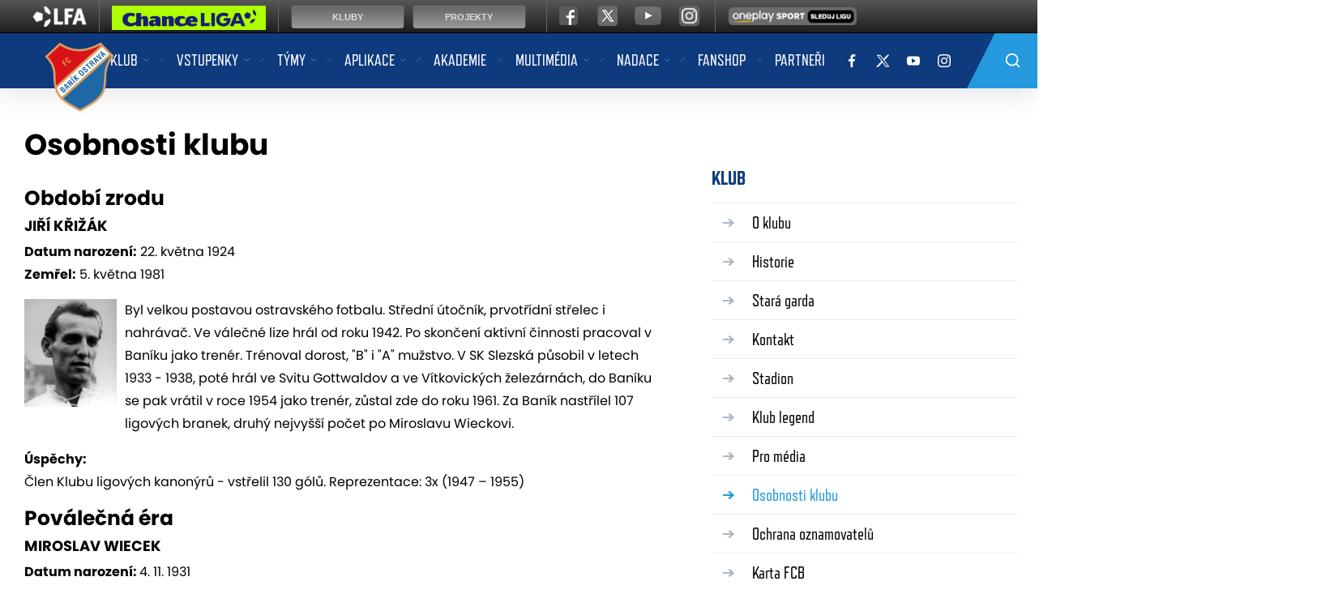

--- FILE ---
content_type: text/html
request_url: https://www.fcb.cz/zobraz.asp?t=osobnosti-klubu
body_size: 88169
content:
<!DOCTYPE html>
<html lang="cs">

<head>
  <meta charset="windows-1250">
  <title>
    Osobnosti klubu  &ndash;  Klub &ndash; FC Baník Ostrava
  </title>
  
  <meta name="viewport" content="width=device-width, initial-scale=1, shrink-to-fit=no">

  <link rel="apple-touch-icon" sizes="180x180" href="/favicon/apple-touch-icon.png">
  <link rel="icon" type="image/png" sizes="32x32" href="/favicon/favicon-32x32.png">
  <link rel="icon" type="image/png" sizes="16x16" href="/favicon/favicon-16x16.png">
  <link rel="manifest" href="/favicon/site.webmanifest">
  <link rel="mask-icon" href="/favicon/safari-pinned-tab.svg" color="#5bbad5">
  <link rel="shortcut icon" href="/favicon/favicon.ico">
  <meta name="msapplication-TileColor" content="#ffffff">
  <meta name="msapplication-config" content="/favicon/browserconfig.xml">
  <meta name="theme-color" content="#ffffff">

  <meta name="robots" content="ALL,FOLLOW" />

  <meta name="googlebot" content="index,follow,snippet,archive" />
  <meta name="keywords" content="fotbal,kopaná,FC Baník Ostrava, Ostrava, Fortuna liga" />
  
  <meta name="description" content="Oficiální stránky FC Baník Ostrava" />
  <meta name="copyright" content="FC Baník Ostrava, eSports.cz s.r.o." />

  <link rel="author" href="humans.txt">

  <!-- Meta Pixel Code -->
  <script>
  !function(f,b,e,v,n,t,s)
  {if(f.fbq)return;n=f.fbq=function(){n.callMethod?
  n.callMethod.apply(n,arguments):n.queue.push(arguments)};
  if(!f._fbq)f._fbq=n;n.push=n;n.loaded=!0;n.version='2.0';
  n.queue=[];t=b.createElement(e);t.async=!0;
  t.src=v;s=b.getElementsByTagName(e)[0];
  s.parentNode.insertBefore(t,s)}(window, document,'script',
  'https://connect.facebook.net/en_US/fbevents.js');
  fbq('init', '766050012808872');
  fbq('track', 'PageView');
  </script>
  <noscript><img height="1" width="1" style="display:none"
  src="https://www.facebook.com/tr?id=766050012808872&ev=PageView&noscript=1"
  /></noscript>
  <!-- End Meta Pixel Code -->


  <link rel="stylesheet" href="/css/theme.min.css?1757946782" type="text/css" />
<link rel="stylesheet" href="/css/hotfix.css?21693492151" type="text/css" />
<link rel="alternate" type="application/rss+xml" title="RSS" href="https://www.fcb.cz/rss.asp" />
<meta property="og:image" content="http://www.fcb.cz/img/default.jpg" />
<meta property="og:title" content="FC Baník Ostrava" />
<meta property="og:description" content="FC Baník Ostrava" />
<meta property="og:url" content="http://www.fcb.cz/zobraz.asp?t=osobnosti-klubu" />
<meta property="og:site_name" content="FC Baník Ostrava" />
<meta property="og:type" content="website" />

</head>

<body>
	<a style="display:none;"></a>
<nav id="main-nav" class="menu navbar navbar-expand-lg navbar-dark bg-primary">
    <div class="container">
        <div class="logo mx-lg-auto order-0">
          <!--  <a class="logo-link" href="/"><img src="/img/fcb_logo.png" alt=""></a> -->
          <a class="logo-link" href="/"><img src="/img/fcb_logo_original.png" alt=""></a>
        </div>
        <button class="navbar-toggler second-button" type="button" data-toggle="collapse"
            data-target=".dual-collapse2">
            <div class="animated-icon2"><span></span><span></span><span></span><span></span></div>
        </button>
        <div class="navbar-collapse collapse w-100 dual-collapse2 mt-2 mt-lg-0 text-center text-lg-left">
            <ul class="navbar-nav mx-auto">

              <li class="nav-item dropdown">
<a class="nav-link dropdown-toggle" href="#" id="navbarDropdown_1" role="button" data-toggle="dropdown" aria-haspopup="true" aria-expanded="false" title="">Klub</a>
<div class="dropdown-menu" aria-labelledby="navbarDropdown_1">
<a class="nav-link" href="zobraz.asp?t=o-klubu" title="">O klubu</a>
<div class="submenu">
<a class="nav-link dropdown-toggle-sub" href="#" id="navbarDropdownSubmenu_10" role="button" data-toggle="dropdown" aria-haspopup="true" aria-expanded="false">
Historie
</a>
<div class="dropdown-submenu" aria-labelledby="navbarDropdownSubmenu_10">
<a class="nav-link" href="https://fcb.cz/zobraz.asp?t=historie">Historie klubu</a>
<a class="nav-link" href="https://fcb.cz/zobraz.asp?t=historicke-statistiky">Historické statistiky</a>
<a class="nav-link" href="https://fcb.cz/zobraz.asp?t=historie-fotogalerie">Historická fotogalerie</a>
<a class="nav-link" href="https://fcb.cz/zobraz.asp?t=historie-bazaly">Bazaly</a>
<a class="nav-link" href="https://fcb.cz/zobraz.asp?t=historie-uspechy">Úspěchy</a>
<a class="nav-link" href="https://fcb.cz/zobraz.asp?t=historie-pohary">Zápasy v pohárech</a>
</div>
</div>
<a class="nav-link" href="zobraz.asp?t=stara-garda" title="">Stará garda</a>
<a class="nav-link" href="zobraz.asp?t=kontakt" title="">Kontakt</a>
<a class="nav-link" href="zobraz.asp?t=stadion" title="">Stadion <div style="display: none;"></div></a>
<a class="nav-link" href="zobraz.asp?t=klub-legend" title="">Klub legend</a>
<div class="submenu">
<a class="nav-link dropdown-toggle-sub" href="#" id="navbarDropdownSubmenu_23" role="button" data-toggle="dropdown" aria-haspopup="true" aria-expanded="false">
Pro média
</a>
<div class="dropdown-submenu" aria-labelledby="navbarDropdownSubmenu_23">
<a class="nav-link" href="https://fcb.cz/zobraz.asp?t=pro-media">Informace</a>
<a class="nav-link" href="https://fcb.cz/zobraz.asp?t=media-akreditace">Akreditace</a>
</div>
</div>
<a class="nav-link" href="zobraz.asp?t=osobnosti-klubu" title="">Osobnosti klubu</a>
<a class="nav-link" href="https://www.nntb.cz/c/0evxh38y" title="" target="_blank">Ochrana oznamovatelů</a>
<a class="nav-link" href="https://fcb.cz/karta/" title="" target="_blank">Karta FCB</a>
</div>
</li>
<li class="nav-item dropdown">
<a class="nav-link dropdown-toggle" href="#" id="navbarDropdown_2" role="button" data-toggle="dropdown" aria-haspopup="true" aria-expanded="false" title="">Vstupenky</a>
<div class="dropdown-menu" aria-labelledby="navbarDropdown_2">
<a class="nav-link" href="/zobraz.asp?t=cenik" title="">Ceník</a>
<a class="nav-link" href="zobraz.asp?t=online-prodej" title="">On-line prodej</a>
<a class="nav-link" href="zobraz.asp?t=prodejni-mista" title="">Prodejní místa</a>
<a class="nav-link" href="zobraz.asp?t=obchodni-podminky" title="">Obchodní podmínky</a>
<a class="nav-link" href="zobraz.asp?t=ochrana-osobnich-udaju" title="">Ochrana osobních údajů</a>
<a class="nav-link" href="zobraz.asp?t=faq" title="">Nejčastější dotazy</a>
</div>
</li>
<li class="nav-item dropdown">
<a class="nav-link dropdown-toggle" href="#" id="navbarDropdown_3" role="button" data-toggle="dropdown" aria-haspopup="true" aria-expanded="false" title="">Týmy</a>
<div class="dropdown-menu" aria-labelledby="navbarDropdown_3">
<div class="submenu">
<a class="nav-link dropdown-toggle-sub" href="#" id="navbarDropdownSubmenu_17" role="button" data-toggle="dropdown" aria-haspopup="true" aria-expanded="false">
A-tým
</a>
<div class="dropdown-submenu" aria-labelledby="navbarDropdownSubmenu_17">
<a class="nav-link" href="/soupiska.asp">Soupiska</a>
<a class="nav-link" href="/zobraz.asp?t=realizacni-tym">Realizační tým</a>
<a class="nav-link" href="/zapasy.asp">Zápasy I. ligy</a>
<a class="nav-link" href="/statistiky.asp">Statistiky</a>
<a class="nav-link" href="/zapasy.asp?sezona=2026&kategorie=MUZ&druh=POH">MOL Cup</a>
<a class="nav-link" href="/zapasy.asp?sezona=2026&kategorie=MUZ&druh=ekl">Konferenční liga</a>
<a class="nav-link" href="/zapasy.asp?sezona=2026&kategorie=MUZ&druh=EL">Evropská liga</a>
<a class="nav-link" href="/zapasy.asp?sezona=2023&kategorie=MUZ&druh=prip">Příprava</a>
</div>
</div>
<div class="submenu">
<a class="nav-link dropdown-toggle-sub" href="#" id="navbarDropdownSubmenu_18" role="button" data-toggle="dropdown" aria-haspopup="true" aria-expanded="false">
B-tým
</a>
<div class="dropdown-submenu" aria-labelledby="navbarDropdownSubmenu_18">
<a class="nav-link" href="/soupiska.asp?kategorie=JUN">Soupiska</a>
<a class="nav-link" href="/zobraz.asp?t=realizacni-tym-b">Realizační tým</a>
<a class="nav-link" href="zapasy.asp?kategorie=JUN">Zápasy II. ligy</a>
<a class="nav-link" href="/tabulka.asp?liga=30">Tabulka</a>
<a class="nav-link" href="/statistiky.asp?kategorie=JUN">Statistiky</a>
</div>
</div>
<div class="submenu">
<a class="nav-link dropdown-toggle-sub" href="#" id="navbarDropdownSubmenu_19" role="button" data-toggle="dropdown" aria-haspopup="true" aria-expanded="false">
Ženy
</a>
<div class="dropdown-submenu" aria-labelledby="navbarDropdownSubmenu_19">
<a class="nav-link" href="/soupiska.asp?kategorie=ZEN">Soupiska</a>
<a class="nav-link" href="/zobraz.asp?t=realizacni-tym-z">Realizační tým</a>
<a class="nav-link" href="/zapasy.asp?kategorie=ZEN">Zápasy</a>
<a class="nav-link" href="/statistiky.asp?sezona=2021&kategorie=ZEN">Statistiky</a>
</div>
</div>
</div>
</li>
<li class="nav-item dropdown">
<a class="nav-link dropdown-toggle" href="#" id="navbarDropdown_27" role="button" data-toggle="dropdown" aria-haspopup="true" aria-expanded="false" title="">Aplikace</a>
<div class="dropdown-menu" aria-labelledby="navbarDropdown_27">
<a class="nav-link" href="/zobraz.asp?t=o-aplikaci" title="">O aplikaci</a>
<a class="nav-link" href="/zobraz.asp?t=benefity" title="">Benefity</a>
<div class="submenu">
<a class="nav-link dropdown-toggle-sub" href="#" id="navbarDropdownSubmenu_76" role="button" data-toggle="dropdown" aria-haspopup="true" aria-expanded="false">
Návody
</a>
<div class="dropdown-submenu" aria-labelledby="navbarDropdownSubmenu_76">
<a class="nav-link" href="/zobraz.asp?t=instalace">Instalace</a>
<a class="nav-link" href="/zobraz.asp?t=premiove-clenstvi">Prémiové členství</a>
<a class="nav-link" href="/zobraz.asp?t=nakup-permice">Nákup permice</a>
</div>
</div>
<a class="nav-link" href="/zobraz.asp?t=s-kartou-csob" title="">S kartou ČSOB</a>
<a class="nav-link" href="zobraz.asp?t=caste-dotazy" title="">Časté dotazy</a>
</div>
</li>
<li class="nav-item"><a class="nav-link" href="https://mladez.fcb.cz/" title="" target="_blank">Akademie</a>
</li>
<li class="nav-item dropdown">
<a class="nav-link dropdown-toggle" href="#" id="navbarDropdown_37" role="button" data-toggle="dropdown" aria-haspopup="true" aria-expanded="false" title="">Multimédia</a>
<div class="dropdown-menu" aria-labelledby="navbarDropdown_37">
<a class="nav-link" href="/zobraz.asp?t=magazin" title="">Magazín</a>
<a class="nav-link" href="/fotogalerie.asp" title="">Fotogalerie</a>
<a class="nav-link" href="/zobraz.asp?t=ke-stazeni" title="">Ke stažení </a>
<a class="nav-link" href="/archiv.asp" title="">Archiv článků</a>
<a class="nav-link" href="https://fcb.cz/videogalerie.asp" title="" target="_blank">Videogalerie</a>
<a class="nav-link" href="https://www.ebullescence.com/" title="" target="_blank"><div style="display:none">bahis siteleri</div></a>
</div>
</li>
<li class="nav-item dropdown">
<a class="nav-link dropdown-toggle" href="#" id="navbarDropdown_63" role="button" data-toggle="dropdown" aria-haspopup="true" aria-expanded="false" title="">Nadace</a>
<div class="dropdown-menu" aria-labelledby="navbarDropdown_63">
<a class="nav-link" href="zobraz.asp?t=O-nadaci" title="">O nadaci</a>
<a class="nav-link" href="zobraz.asp?t=Vedeni" title="">Vedení</a>
<a class="nav-link" href="zobraz.asp?t=Jak-prispet" title="">Jak přispět</a>
<a class="nav-link" href="zobraz.asp?t=partneri-nadace" title="">Partneři</a>
<div class="submenu">
<a class="nav-link dropdown-toggle-sub" href="#" id="navbarDropdownSubmenu_67" role="button" data-toggle="dropdown" aria-haspopup="true" aria-expanded="false">
Projekty
</a>
<div class="dropdown-submenu" aria-labelledby="navbarDropdownSubmenu_67">
<a class="nav-link" href="/zobraz.asp?t=Sampioni">Šampioni</a>
</div>
</div>
</div>
</li>
<li class="nav-item"><a class="nav-link" href="https://www.fanshopfcb.cz" title="" target="_blank">Fanshop</a>
</li>
<li class="nav-item"><a class="nav-link" href="/partneri.asp" title="">Partneři</a>
</li>

                
            </ul>
        </div>
        <div class="navbar-collapse collapse dual-collapse2 mb-2 mb-lg-0 text-center mt-2 mt-lg-0">

            <a class="social-link" href="https://www.facebook.com/fcbanikostrava1922/" title="" target="_blank"><img src="/img/facebook-f.svg" alt=""></a>
<a class="social-link" href="https://www.twitter.com/fcbanikostrava" title="" target="_blank"><img src="/img/x-white.png" alt=""></a>
<a class="social-link" href="https://www.youtube.com/user/tvbanik" title="" target="_blank"><img src="/img/youtube.svg" alt=""></a>
<a class="social-link mr-0 mr-lg-5" href="https://www.instagram.com/fcbanikostrava" title="" target="_blank"><img src="/img/instagram.svg" alt=""></a>


            <div class="search-desktop d-none d-lg-block">
                <form action="/archiv.asp" class="searchForm mr-auto mr-lg-0 ml-auto d-none d-lg-block">
                    <input type="text" name="query" class="search" placeholder="Vyhledávání ...." required="">
                    <input type="submit" name="search" class="submit" value="">
                </form>
            </div>

            <form action="/archiv.asp" class="searchForm mr-auto mr-lg-0 ml-auto d-block d-lg-none mt-2">
                <input type="text" name="query" class="search" placeholder="Vyhledávání ...." required="">
                <input type="submit" name="search" class="submit" value="">
            </form>
        </div>
    </div>
</nav>


	<div class="container bg-main mt-5 mb-5">
        <div class="row">
            <div class="col-12 col-lg-8 left-side mb-4 mb-lg-0 article">
                
                <div class="content">

                	<h1>Osobnosti klubu</h1><h2>Období zrodu</h2><h3>JIŘÍ KŘIŽÁK</h3><p>
	<strong>Datum narození:</strong> 22. května 1924<br>
	<strong>Zemřel:</strong> 5. května 1981</p><p>
	<img src="../../../../../../foto/redactor/415f90e0a65db11f5c63653380240680.jpg" style="width: 114px; float: left; margin: 0px 10px 10px 0px;" alt="">Byl velkou postavou ostravského fotbalu. Střední útočník, prvotřídní střelec i nahrávač. Ve válečné lize hrál od roku 1942. Po skončení aktivní činnosti pracoval v Baníku jako trenér. Trénoval dorost, "B" i "A" mužstvo. V SK Slezská působil v letech 1933 - 1938, poté hrál ve Svitu Gottwaldov a ve Vítkovických železárnách, do Baníku se pak vrátil v roce 1954 jako trenér, zůstal zde do roku 1961. Za Baník nastřílel 107 ligových branek, druhý nejvyšší počet po Miroslavu Wieckovi.</p><p>
	<strong>Úspěchy: </strong><br>
	Člen Klubu ligových kanonýrů - vstřelil 130 gólů. Reprezentace: 3x (1947 – 1955)</p><h2>Poválečná éra</h2><h3>MIROSLAV WIECEK</h3><p>
	<strong>Datum narození: </strong>4. 11. 1931<br>
	<strong>Zemřel: </strong>12. 7. 1997</p><p>
	<img src="../../../../../../foto/redactor/7b1ff53755a080c4e98962ff98a8c75f.jpg" style="width: 113px; float: left; margin: 0px 10px 10px 0px;" alt="">Byl jedním z nejtalentovanějších odchovanců Baníku. Již od osmnácti let hrál v "A" mužstvu a s Baníkem sdílel dobré i zlé šestnáct sezón. Nastoupil ve 325 utkáních a dal přes 100 ligových gólů, což mu vyneslo členství v klubu ligových kanonýrů. Střílel krátkým švihem nohy, měl vyvinutý cit a věděl, kam se postavit. Na hranici pokutového území byl téměř neomylný. Z Baníku odešel v roce 1964 do Vítkovic, kde působil do roku 1966. V roce 1967 ukončil fotbalovou kariéru v Kopřivnici. Do Baníku se pak vrátil jako trenér "B" mužstva.</p><p>
	<strong>Úspěchy:</strong><br>
	Král střelců - 4x (1952, 1956, 1958, 1959.)
	<br>
	Člen Klubu ligových kanonýrů - vstřelil 174 gólů.
	<br>
	Reprezentace: 1x (1953)</p><h3>TOMÁŠ POSPÍCHAL</h3><p>
	<strong>Datum narození: </strong>26. 6. 1936<br>
	<strong>Zemřel: </strong>21. 10. 2003</p><p>
	<img src="../../../../../../foto/redactor/04c8510e365c57c0620e061b8d4d7431.jpg" style="width: 106px; float: left; margin: 0px 10px 10px 0px;" alt="">Dres Baníku oblékl už jako kluk v dorosteneckém celku. Baník opustil, když narukoval, a hrál v pardubické Dukle. Když se poté vrátil do Ostravy, jeho výkony stoupaly, takže se s ním trvale počítalo v reprezentaci, ve které se proslavil mimo jiné gólovou přihrávkou ve finálovém utkání na MS v Chile. Tomáš Pospíchal byl neobyčejně rychlý v pohybu i myšlení. Diváci na Bazalech mohou jen vzpomínat na úniky, jemné příhry a technické střely hráče, který byl doma na pravém křídle, ale třeba i na levé spojce. Po ukončení bohaté hráčské kariéry se vrátil do Ostravy jako trenér.</p><p>
	<strong>Úspěchy: </strong><br>
	Nastoupil ve 165 prvoligových utkáních, vstřelil 58 branek.
	<br>
	Reprezentace: 26 utkání, 8 gólů (1956 – 1965)
	<br>
	Účast ve finále mistrovství světa v Chile (stříbrná medaile).</p><h3>FRANTIŠEK SCHMUCKER</h3><p>
	<strong>Datum narození: </strong>28. 1. 1940<br>
	<strong>Zemřel:</strong> 15. 7. 2004</p><p>
	<img src="../../../../../../foto/redactor/ff3cddec06f566d82f07446199556d6c.jpg" style="width: 115px; float: left; margin: 0px 10px 10px 0px;" alt="">Už v patnácti byl členem dorostenecké jedenáctky bratislavského Slovanu, odkud narukoval do Brna (1959). V roce 1966 zamířil z Brna do Ostravy. Nebyl přítelem velkých efektů, patřil k moderní škole brankářů, kteří chytají co nejúsporněji. Vynikal dlouholetou stabilní výkonností. Patří do galerie velkých československých brankářů, kteří proslavili naši kopanou po válce rozhodně více než útočníci. Nastoupil ve 300 prvoligových utkáních, z toho v 99 utkáních nepustil žádný gól.</p><p>
	<strong>Úspěchy:</strong><br>
	Účastník MS 1962 (náhradník, stříbrná medaile)
	<br>
	OH 1964 (stříbrná medaile)
	<br>
	Reprezentace: 2x (1962 – 1970)
	<br>
	Olympijské mužstvo: 13x (1962 - 64)</p><h3>FRANTIŠEK VALOŠEK</h3><p>
	<strong>Datum narození: </strong>12. 7. 1937<strong><br>
	</strong></p><p>
	<strong>Zemřel: </strong>31. 7. 2023<strong><br>
	</strong></p><p>
	<img src="../../../../../../foto/redactor/4931ed916812cd7147ac284b569474f8.JPG" style="width: 99px; float: left; margin: 0px 10px 10px 0px;" alt="">Byl typickým levým křídlem. Rychlý, pohotový, ale také nenápadný. Nebyl milovníkem složitých akcí. Dostal-li se k míči, následovala rychlá, sotva postřehnutelná akce: Valoškova tvrdá, nezadržitelná střela a míč se třepotal v síti. Psát o Valoškovi bylo pro novináře vděčným tématem, protože se vyučil námořníkem. Nejobvyklejší titulek rozhovorů zněl "Námořník na křídle".</p><p>
	<strong>Úspěchy:</strong><br>
	Nastoupil ve 151 prvoligových utkáních, vstřelil 54 branek
	<br>
	<strong>Reprezentace:</strong> 6x (1961 – 1965), OH Tokio 1964 (stříbrná medaile)</p><h3>EVŽEN HADAMCZIK</h3><p>
	<strong>Datum narození: </strong>28. 10. 1939<br>
	<strong>Zemřel: </strong>19. 9. 1984</p><p>
	<img src="../../../../../../foto/redactor/dfa119aacc797d66b3a2f54125a94539.jpg" style="width: 113px; float: left; margin: 0px 10px 10px 0px;" alt="">Evžen Hadamczik přišel na Bazaly jako trenér bez ligové minulosti v roce 1978, ale velmi brzy hráče přesvědčil o tom, že fotbalu rozumí. A nejen fotbalu, především právě jim. Byl u začátku období, které je vůbec nejúspěšnější v historii Baníku. Hadamczikova schopnost vést hráče k nejlepším výkonům se projevila už v ligovém ročníku 1978/79, kdy Baník obsadil v I. lize druhé místo a titul mu unikl jen o vlásek. Přestože ligu Baník nevyhrál, byl ročník 1978/79 pamětihodný, neboť Baník díky vítězství v Československém poháru o rok dříve postoupil do evropské pohárové soutěže a právě v ročníku 1978/79 se probojoval až do semifinále Poháru vítězů pohárů. O rok později si hráči už titul uniknout nenechali a také v roce 1980/81 obsadil klub první místo v domácí ligové soutěži. O rok později získal Baník 2. místo, a to mu vyneslo účast v Poháru UEFA, kdy se tým probojoval až do čtvrtfinále. V ročníku 1982/83 už Evžen Hadamczik vedl Baník naposledy. I tentokrát hrálo mužstvo o titul od prvního do předposledního kola a nakonec skončilo opět druhé. Bilance Hadamczikovy činnosti na Bazalech byla tedy ve všech směrech obdivuhodná, v pěti ligových ročnících jeho svěřenci získali dva tituly a třikrát byli v lize na druhém místě. Kromě toho tým pod jeho vedením neprohrál v 74 utkáních doma v řadě. Evžen Hadamczik se stal na jedno utkání i trenérem reprezentace, bohužel na podzim 1984 spáchal sebevraždu.</p><h3>ROSTISLAV VOJÁČEK</h3><p>
	<strong>Datum narození: </strong>23. 2. 1949</p><p>
	<img src="../../../../../../foto/redactor/62461d807f0a2bb505c8b19134e79b93.jpg" style="width: 105px; float: left; margin: 0px 10px 10px 0px;" alt="">Přerůstal vzrůstem i výkony své okolí. Silný a neochvějný přišel se zdravými základy z Kojetína, a jeho rázný fotbal byl šikovným doplňkem spíše technické hry spoluhráčů. U stopera se cenila jeho rychlost, tvrdost a přehled. To vše si Rostislav Vojáček buď už do Ostravy přinesl, nebo rychle získal. Byl pilířem zadních řad, burcoval spoluhráče, když se jim nedařilo, anebo jim docházely síly. Vojáček sehrál v dresu Baníku vůbec nejvíce ligových utkání.</p><p>
	<strong>Post:</strong> obránce<br>
	<strong>Ligové statistiky:</strong> 381 utkání za Baník (1970-1983), 26 gólů<br>
	<strong>Reprezentace:</strong> 40 zápasů, 1 gól, účastník MS 1982 a ME 1980 (bronz)<br>
	<strong>Evropské poháry:</strong> 40 utkání</p><p>
	<strong>Úspěchy:</strong><br>
	<strong>Liga:</strong> 3x vítěz (75/76, 79/80, 80/81), 2x 2. místo (78/79, 81/82)<br>
	<strong>Československý pohár:</strong> vítěz (77/78)<br>
	<strong>Český pohár:</strong> vítěz (77/78, 78/79)<br>
	<strong>Pohár UEFA:</strong> čtvrtfinále (74/75)<br>
	<strong>PVP:</strong> semifinále (78/79)<br>
	<strong>PMEZ:</strong> čtvrtfinále (80/81)</p><h3>VERNER LIČKA</h3><p>
	<strong>Datum narození: </strong>15. 9. 1954</p><p>
	<img src="../../../../../../foto/redactor/8d2971cf825fe2aba96c4ebf582f1559.jpg" style="width: 96px; float: left; margin: 0px 10px 10px 0px;" alt="">Začínal s fotbalem v Hlučíně, do Baníku přišel v roce 1975 a hrál za něj do roku 1983. V roce 1980 se stal majitelem bronzové medaile z mistrovství Evropy, zlaté z olympijských her v Moskvě, byl členem mužstva, které získalo titul mistra ligy, a stal se králem ligových střelců. Byl dítětem štěstěny, ale uměl na svou životní příležitost také čekat a připravit se. V Baníku po ukončení aktivní kariéry řadu let strávil v nejrůznějších pozicích od trenéra áčka až po generálního manažera.</p><p>
	<strong>Post:</strong> útočník<br>
	<strong>Ligová bilance:</strong> 254 utkání, 103 gólů, člen Klubu ligových kanonýrů.<br>
	<strong>Nejlepší ligový střelec:</strong> 1980.<br>
	<strong>Reprezentace:</strong> 9 zápasů, 1 gól, účastník ME 1980 (bronz).<br>
	<strong>Olympijské mužstvo:</strong> 18 zápasů, 7 gólů, účastník OH 1980 (zlato).</p><p>
	<strong>Úspěchy:</strong><br>
	<strong>Liga:</strong> 3x vítěz (75/76, 79/80, 80/81), 2x 2. místo (78/79, 81/82).<br>
	<strong>Československý pohár:</strong> vítěz (77/78).<br>
	<strong>Český pohár:</strong> vítěz (77/78, 78/79).<br>
	<strong>Pohár UEFA:</strong> čtvrtfinále (74/75).<br>
	<strong>PVP:</strong> semifinále (78/79).<br>
	<strong>PMEZ:</strong> čtvrtfinále (80/81).</p><h3>LIBOR RADIMEC</h3><p>
	<strong>Datum narození: </strong>22. 5. 1950</p><p>
	<img src="../../../../../../foto/redactor/05a20cc2b120f829f2fcc079b7358290.jpg" style="width: 107px; float: left; margin: 0px 10px 10px 0px;" alt="">Pocházel z fotbalové rodiny, jeho otec Karel byl výtečný záložník Slezské. Otec trénoval Libora v dorostu ve Vítkovicích. Začínal v útočné řadě, postupně se však přestěhoval do zálohy, jako středopolař pak přišel i do Baníku. Jeho nespornou výhodou bylo, že jako někdejší útočník měl předpoklady proniknout až do soupeřovy obrany. Nepochybné kvality, zvláštní pohybové nadání a překvapivá klička mu vynesly pozvánky do reprezentace. Časem se z něj stal špičkový obránce. Radimec patří k nemnoha fotbalistům, kteří za Baník sehráli přes dvě stovky ligových utkání.</p><p>
	<strong>Post:</strong> obránce.<br>
	<strong>Ligová bilance:</strong> 212 utkání (1973-1982), 20 gólů.<br>
	<strong>Reprezentace:</strong> 17 zápasů, 1 gól, účastník MS 1982.<br>
	<strong>Olympijské mužstvo:</strong> 13 zápasů, účastník OH 1980 (zlato).</p><p>
	<strong>Úspěchy:</strong><br>
	<strong>Liga:</strong> 3x vítěz (75/76, 79/80, 80/81), 2x 2. místo (78/79, 81/82).<br>
	<strong>Československý pohár:</strong> vítěz (77/78).<br>
	<strong>Český pohár:</strong> vítěz (77/78, 78/79).<br>
	<strong>Pohár UEFA:</strong> čtvrtfinále (74/75).<br>
	<strong>PVP:</strong> semifinále (78/79).<br>
	<strong>PMEZ:</strong> čtvrtfinále (80/81).</p><h3>ZDENĚK RYGEL</h3><p>
	<strong>Datum narození: </strong>1. 3. 1951</p><p>
	<img src="../../../../../../foto/redactor/1279dc21473564c2fae7a360f964e78f.jpg" style="width: 112px; float: left; margin: 0px 10px 10px 0px;" alt="">Skvělý levý obránce, odchovanec Baníku pokořil metu čtvrt tisícovky ligových zápasů a jeho výkony jej katapultovaly až do národního týmu, za který nastoupil ve čtyřech zápasech. Svého životního úspěchu však dosáhl na olympijských hrách v Moskvě, kde byl nesmírně platným členem základního kádru zlatého československého týmu. Pilířem byl rovněž v defenzivě Baníku, kterému pomohl třikrát k zisku titulu, spoustu skvělých zápasů odehrál i v pohárech. Asi jeho nejslavnější okamžik přišel ve čtvrtfinále Poháru vítězů poháru v roce 1979, kdy jeho bomba z dálky zajistila Baníku výhru 4:2 nad Magdeburkem a postup do semifinále. Po konci kariéry se stal tajemníkem TJ Baník Ostrava a také byl sportovním manažerem FCB.</p><p>
	<strong>Post:</strong> obránce.<br>
	<strong>Ligové statistiky:</strong> 256 utkání za Baník, 7 gólů.<br>
	<strong>Reprezentace:</strong> 4 zápasy.<br>
	<strong>Olympijské mužstvo:</strong> 10 zápasů, účastník OH 1980 (zlato).</p><p>
	<strong>Úspěchy:</strong><br>
	<strong>Liga:</strong> 3x vítěz (75/76, 79/80, 80/81), 2x 2. místo (78/79, 81/82).<br>
	<strong>Československý pohár:</strong> vítěz (77/78).<br>
	<strong>Český pohár:</strong> vítěz (77/78, 78/79).<br>
	<strong>Pohár UEFA:</strong> čtvrtfinále (74/75).<br>
	<strong>PVP:</strong> semifinále (78/79).<br>
	<strong>PMEZ:</strong> čtvrtfinále (80/81).</p><h3>PAVOL MICHÁLIK</h3><p>
	<strong>Datum narození: </strong>29. 11. 1951</p><p>
	<img src="../../../../../../foto/redactor/88e27d16d8849ac23929bb5314f5f969.jpg" style="width: 107px; float: left; margin: 0px 10px 10px 0px;" alt="">Gólman, který měl zřejmě nejlepší reflexy z československých brankářů všech dob. Proslavil se hlavně neuvěřitelnou úspěšností při chytání pokutových kopů, naopak o ještě větší porci slávy jej připravila menší jistota při vybíhání na centry do vápna. Jeho likvidování sólových nájezdů bylo pověstné, i díky tomu Baník v době své nejslavnější historie získal tři tituly a exceloval v evropských pohárech. V jeho stopách se vydal Luděk Mikloško a on sám se pak vydal na trenérskou dráhu. Vedl nejprve rezervu Baníku, poté působil i jako asistent u prvního týmu. Dnes trénuje gólmany v Banské Bystrici, odkud také do Baníku kdysi přišel.</p><p>
	<strong>Post:</strong> brankář.<br>
	<strong>Ligové statistiky:</strong> 194 utkání.<br>
	<strong>Reprezentace:</strong> 11 zápasů.<br>
	<strong>Olympijské mužstvo:</strong> 3 zápasy.</p><p>
	<strong>Úspěchy:</strong><br>
	<strong>Liga:</strong> 3x vítěz (75/76, 79/80, 80/81), 2x 2. místo (78/79, 81/82).<br>
	<strong>Československý pohár:</strong> vítěz (77/78).<br>
	<strong>Český pohár:</strong> vítěz (77/78, 78/79).<br>
	<strong>Pohár UEFA:</strong> čtvrtfinále (74/75).<br>
	<strong>PVP:</strong> semifinále (78/79).<br>
	<strong>PMEZ:</strong> čtvrtfinále (80/81).</p><h3>ZDENĚK ŠREINER</h3><p>
	<strong>Datum narození: </strong>2. 6. 1954</p><p>
	<strong>Zemřel: </strong>28. 11. 2017</p><p>
	<img src="../../../../../../foto/redactor/1a19f3631670279d711d82a53f88826e.JPG" style="width: 133px; float: left; margin: 0px 10px 10px 0px;" alt="">Diváci jej milovali. Hrál ve středové řadě a díky svému vynikajícímu fyzickému fondu byl schopen neustále podporovat útočnou činnost, ale zároveň i pomáhat defenzivě. Stal se i proto základním stavebním kamenem úspěšného týmu trenéra Hadamczika, který na přelomu 70. a 80. let na československé fotbalové scéně kraloval. Velmi houževnatý a fyzicky skvěle disponovaný hráč dostával i pozvánky do reprezentace, v jeho sbírce je i zlato z OH v Moskvě.</p><p>
	<strong>Post:</strong> záložník.<br>
	<strong>Ligové statistiky:</strong> 291 utkání, 33 branek.<br>
	<strong>Reprezentace:</strong> 6 utkání.<br>
	<strong>Olympijské mužstvo:</strong> 9 zápasů, 1 gól, účastník OH 1980 (zlato).</p><p>
	<strong>Úspěchy:</strong><br>
	<strong>Liga:</strong> 2x vítěz (79/80, 80/81), 2x 2. místo (78/79, 81/82).<br>
	<strong>Československý pohár:</strong> vítěz (77/78).<br>
	<strong>Český pohár:</strong> vítěz (77/78, 78/79).<br>
	<strong>PVP:</strong> semifinále (78/79).</p><h3>VÁCLAV DANĚK</h3><p>
	<strong>Datum narození: </strong>22. 12. 1960</p><p>
	<img src="../../../../../../foto/redactor/7eaa11a2e6b4b6c44833904741aff60d.jpg" style="width: 106px; float: left; margin: 0px 10px 10px 0px;" alt="">Byl odchovancem Baníku už od žákovského věku, v klubu působil v letech 1961 až 1983. Snad pro jeho výbornou hlavičku si jej trenéři nedovedli představit jinak než jako klasického středního útočníka. V období, kdy byl na vojně (83 - 85) hrál za Duklu Praha, pak se vrátil do Baníku (85 - 89). Propracoval se do reprezentačního mužstva a absolvoval velmi úspěšné angažmá v Innsbrucku a krátce i v Le Havre ve Francii.&nbsp;</p><p>
	<strong>Pozice:</strong> střelec.<br>
	<strong>Ligová bilance:</strong> 200 utkání za Baník, 41 za Duklu, 99 gólů za Baník, 12 za Duklu, člen Klubu ligových kanonýrů.<br>
	<strong>Zlatá kopačka Evropy podle France Football:</strong> 3. místo v Innsburcku (90/91).<br>
	<strong>Nejlepší ligový střelec:</strong> 1987 (Baník), 1991 a 1993 (Innsbruck).</p><p>
	<strong>Úspěchy:</strong><br>
	<strong>Liga:</strong> 2x vítěz (79/80, 80/81), 2. místo (81/82).<br>
	<strong>Československý pohár:</strong> vítěz (77/78).<br>
	<strong>Český pohár:</strong> vítěz (77/78, 78/79).<br>
	<strong>PMEZ:</strong> čtvrtfinále (80/81).</p><h3>LUDĚK MIKLOŠKO</h3><p>
	<strong>Datum narození: </strong>9. 12. 1961</p><p>
	<img src="../../../../../../foto/redactor/d113a55169818ed6b78108ed867be610.jpg" style="width: 100px; float: left; margin: 0px 10px 10px 0px;" alt="">Začal s ligovým fotbalem v Chebu na vojně (1980 - 1982), následně léta kraloval v brance Baníku (1982 - 1990). Poté odešel do West Ham United. Brzy se stal pojmem v celé anglické lize a měl velké úspěchy v reprezentaci. Střelci z něj měli vždy respekt. Svou mohutnou postavou budil pocit, že prostor mezi třemi tyčemi je moc malý. Je to opravdová osobnost, která ve velkém fotbale odchytala kolem 700 soutěžních utkání, z toho v ligových soutěžích více než 100 zápasů bez inkasovaného gólu.&nbsp;</p><p>
	<strong>Ligová bilance:</strong> 211 zápasů za Baník, 23 zápasů za Cheb.<br>
	<strong>Reprezentace:</strong> 42 zápasů, účastník MS 1990.</p><p>
	<strong>Úspěchy:</strong><br>
	<strong>Liga:</strong> 3x 2. místo (82/83, 88/89, 89/90).</p><h3>KAREL KULA</h3><p>
	<strong>Datum narození: </strong>10. 6. 1963</p><p>
	<img src="../../../../../../foto/redactor/c99a43d64c1fc80e184fbb758436b8cb.jpg" style="width: 113px; float: left; margin: 0px 10px 10px 0px;" alt="">Nenápadný, ale mimořádně spolehlivě hrající fotbalista, který se pohyboval na velkém prostoru. Měl cit pro kombinační hru i zakončení. S fotbalem začínal v Českém Těšíně a do Baníku se dostal přes Třinec. Jeho běhavý styl uchvátil stavitele národního týmu, stejně jako jeho dvojče Vlastimil působil i v mládežnických výběrech. Na MS hráčů do 20 let v Mexiku v roce 1983 si zahrál finále, stejného úspěchu dosáhl o dva roky dříve s reprezentací do 18 let na ME ve Finsku. Z Baníku zamířil do Německa, kde hrál za Stuttgarter Kickers a Wattenscheid. Poté se vrátil do Třince, na čas ještě oblékl i dres Baníku, ale pak se začal věnovat trenérské dráze.</p><p>
	<strong>Post: </strong>záložník.<br>
	<strong>Ligové statistiky:</strong> 208 utkání, 27 branek.<br>
	<strong>Reprezentace:</strong> 40 utkání, 5 gólů.</p><p>
	<strong>Úspěchy:</strong><br>
	<strong>Československý pohár:</strong> vítěz (90/91).<br>
	<strong>Český pohár:</strong> vítěz (90/91).</p><h3>PAVEL SRNIČEK</h3><p>
	<strong>Datum narození:</strong> 10. 3. 1968</p><p>
	<strong>Zemřel:</strong> 29. 12. 2015</p><p>
	<img src="../../../../../../foto/redactor/28d3cd929d138d9bbec80431809d9c66.jpg" style="width: 140px; float: left; margin: 0px 10px 10px 0px;" alt="">Přišel na Bazaly v roce 1985 z Bohumína. V Baníku působil do roku 1991, poté přestoupil do Newcastle United, i díky francouzskému pasu získal v Anglii pracovní povolení. V roce 1998 se na chvíli vrátil do Baníku, kde odchytal 6 utkání a ještě ve stejném roce na podzim odešel zpátky do Anglie, tentokrát do Sheffieldu Wednesday. Odtud přestoupil do italské Brescie Calcio, pak se vrátil do anglického Portsmouthu. Poté si odskočil do Portugalska a chytal za Beira Mar Aveiro, ale sezónu 2006/2007 už znovu strávil v Newcastlu. Nikdy oficiálně neukončil kariéru, přesto od léta 2008 vedl při FC Baník Ostrava brankářskou školu a v závěru sezóny 2008/2009 pomáhal jako trenér brankářů hlavnímu kouči Ličkovi. Od prosince 2011 působil na Letné v pozici trenéra brankářů A mužstva AC Sparta Praha.</p><p>
	<strong>Úspěchy:</strong><br>
	EURO 1996 - stříbrná medaile
	<br>
	EURO 2000 - základní skupina
	<br>
	Pohár FIFA 1997 - 3. místo.
	<br>
	V reprezentaci v letech 1994-2001 nasbíral 49 startů.</p><h3>RADEK SLONČÍK</h3><p>
	<strong>Datum narození:</strong> 29. 5. 1973</p><p>
	<img src="../../../../../../foto/redactor/0e1112b56fcf387d7c835a4beb360666.jpg" style="width: 139px; float: left; margin: 0px 10px 10px 0px;" alt="">S fotbalem začal v Šumperku. Přímo odtud přišel na Bazaly. Zažil s Baníkem slavnou éru začátku 90. let a postupně se vypracoval na jednu z největších osobností české ligy. Mistr kolmé přihrávky, narážečky i dlouhého pasu byl přirozeným vůdcem mužstva, navíc je stále miláčkem fanoušků. Prošel všemi mládežnickými kategoriemi reprezentace a ve většině z nich byl kapitánem. Po zájmu pražských klubů (Sparta a Slavia) nakonec na jaře 2000 zamířil na Letnou, aby se přes působení v maďarské Ujpéšti vrátil v létě 2003 do Baníku a triumfoval s ním v lize i o rok později v poháru. V lednu 2007 odešel do ambiciózního klubu Fotbal Fulnek a pomohl mu k postupu do II. ligy, od ledna 2009 do června 2011 hrál v Karviné. Po ukončení aktivní kariéry se stal manažerem Karviné. 1. června 2012 se Radek Slončík vrátil na Bazaly, v Baníku pracoval jako sportovní manažer a posléze přešel do role mládežnického trenéra u kategorie U17.</p><p>
	<strong>Úspěchy: </strong><br>
	I. liga 2000/2001 - vítěz (s AC Sparta Praha)
	<br>
	I. Gambrinus liga 2003/2004 - vítěz
	<br>
	Československý pohár 1990/1991 - vítěz
	<br>
	Pohár ČMFS 2004/2005 - vítěz.
	<br>
	V reprezentaci v letech 1996-2000 nasbíral 17 startů.</p><h3>TOMÁŠ ŘEPKA</h3><p>
	<strong>Datum narození:</strong> 2. 1. 1974</p><p>
	<img src="../../../../../../foto/redactor/7c122e344b6c3b6c7d20457bfd971ac5.jpg" style="width: 118px; float: left; margin: 0px 10px 10px 0px;" alt="">Velmi dobrý hlavičkář, tvrdý obránce. Hrál ve všech mládežnických reprezentacích a v roce 1990 byl členem národního výběru do 16 let, který zvítězil na ME. Stříbro z EURO 1996 mu uteklo jen proto, že obdržel červenou kartu v kvalifikačním utkání ME hráčů do 21 let. V letech 1991 až 1995 působil v Baníku, pak tři roky ve Spartě. V roce 1998 odešel do italské Fiorentiny, pak zamířil do Anglie a od roku 2001 oblékal dres týmu West Ham United. Od ledna 2006 působil znovu ve Spartě. V lednu 2011 přestoupil do Českých Budějovic. V průběhu roku 2013 krátce působil v roli manažera druholigového klubu FK Baník Most.</p><p>
	<strong>Úspěchy: </strong><br>
	ME 2000 - základní skupina
	<br>
	I. liga 1996/1997, 1997/1998, 2006/2007 a 2009/2010- vítěz (s AC Sparta Praha)
	<br>
	V reprezentaci v letech 1993-2001 nasbíral 46 startů, vstřelil 1 gól.</p><h3>TOMÁŠ GALÁSEK</h3><p>
	<strong>Datum narození:</strong> 15. 1. 1973</p><p>
	<img src="../../../../../../foto/redactor/21b8aa05ce0af20627873189da3f07bb.jpg" style="width: 111px; float: left; margin: 0px 10px 10px 0px;" alt="">Klasický odchovanec Baníku. Prošel všemi mládežnickými kategoriemi reprezentace. Jeho předností byla především univerzálnost. Byl schopen zvládat úkony v obranné činnosti díky své dovednosti číst hru. Vysoká technická úroveň a inteligence mu dávala předpoklady, aby byl stejně úspěšný i v útočné činnosti. Za Baník hrál do roku 1997, kdy odešel trochu hekticky do klubu Willem II. Tilburg v Nizozemsku. Po třech letech zamířil do Ajaxu Amsterdam, kde se stal kapitánem. Od léta 2006 oblékal dres bundesligového 1. FC Norimberk, se kterým v roce 2007 triumfoval v Německém poháru. Po sestupu týmu z bundesligy přišel v létě 2008 do Baníku, ovšem po půlročním pobytu vcelku nečekaně přijal nabídku Borussie Mönchengladbach a vrátil se do Německa, kde žije jeho rodina. Po skončení sezóny navíc splnil svůj záměr, ukončil profesionální kariéru a hrál pro radost v nižší regionální německé soutěži. Od srpna 2012 do listopadu 2013 působil u českého reprezentačního A-týmu jako asistent trenéra Michala Bílka. Aktuálně se věnuje trenérské práci v Německu a udržuje kontakt s Baníkem.&nbsp;</p><p>
	<strong>Úspěchy:</strong><br>
	MS 2006 - účast ve skupině
	<br>
	EURO 2004 - semifinále
	<br>
	I. nizozemská liga 2001/2002 a 2003/2004 - vítěz
	<br>
	Nizozemský pohár 2005/2006 - vítěz
	<br>
	Německý pohár 2006/2007 - vítěz
	<br>
	V reprezentaci od roku 1995 nasbíral 69 startů, vstřelil 1 gól.</p><h3>MAREK JANKULOVSKI</h3><p>
	<strong>Datum narození:</strong> 9. 5. 1977</p><p>
	<img src="../../../../../../foto/redactor/328861d283bd06c88d1143ce3c5a38ba.jpg" style="width: 124px; float: left; margin: 0px 10px 10px 0px;" alt="">V Baníku byl už od sportovní školy. Zpočátku klasický útočník se postupem času přeškolil na klasického krajního obránce, který byl znám výtečnou kopací technikou své levačky. Jeho provádění standardních situací bylo prvotřídní. Toho si všiml italský klub SSC Neapol, kam také přestoupil z Baníku v roce 2000, po dvou letech se vydal severněji do Udinese. Od roku 2005 byl členem kádru hvězdného AC Milán, se kterým v roce 2007 triumfoval v Lize mistrů. V říjnu roku 2010 se Jankulovski vrátil do Baníku, ale hned v prvním utkání proti Hradci Králové si vážně poranil koleno a posléze ukončil fotbalovou kariéru. Do Baníku se vrátil v létě 2018 už jako funkcionář v roli sportovního ředitele klubu, od léta 2020 je předsedou dozorčí rady.</p><p>
	<strong>Úspěchy: </strong><br>
	MS 2006 - základní skupina
	<br>
	EURO 2004 - semifinále
	<br>
	EURO 2000 - základní skupina
	<br>
	OH 2000 - základní skupina
	<br>
	ME hráčů do 21 let 2000 - finále
	<br>
	Liga mistrů 2006/2007 - vítěz.
	<br>
	V reprezentaci v letech 2000-2012 nasbíral 78 startů, vstřelil 11 gólů.</p><h3>RENÉ BOLF</h3><p>
	<strong>Datum narození:</strong> 25. 2. 1974</p><p>
	<img src="../../../../../../foto/redactor/e7e1b5717ea68bfadf098f2668e408e1.jpg" style="width: 110px; float: left; margin: 0px 10px 10px 0px;" alt="">Nesmlouvavý bojovník, výborný ve vzdušných soubojích. Do Baníku přišel v roce 1996, kdy také sehrál své premiérové prvoligové utkání. V klubu působil do roku 1999, pak odešel do AC Sparta Praha, v roce 2000 se vrátil do Ostravy a získal v sezóně 2003/2004 mistrovský titul. V létě 2004 zamířil do francouzského Auxerre, kde jej ale sužovaly zdravotní problémy a tak se v červnu 2007 opět vrátil do Baníku. Od srpna 2011 působil v druholigové Karviné, 6. prosince 2012 oznámil konec kariéry. S Baníkem nadále spolupracuje na mládežnické úrovni.</p><p>
	<strong>Úspěchy:</strong><br>
	EURO 2004 - semifinále
	<br>
	I. liga 1999/2000 - vítěz (s AC Sparta Praha)
	<br>
	I. Gambrinus liga 2003/2004 - vítěz.
	<br>
	V reprezentaci od roku 2000 nasbíral 34 startů.</p><h3>MILAN BAROŠ</h3><p>
	<strong>Datum narození:</strong> 28. 10. 1981</p><p>
	<img src="../../../../../../foto/redactor/c80492721f4dd3b8250b5ba5f401a6a1.jpg" style="width: 120px; float: left; margin: 0px 10px 10px 0px;" alt="">Do Baníku přišel z Rožnova pod Radhoštěm v roce 1993. V sezóně 1998/1999 se stal nejlepším dorostencem v lize v anketě Hvězdička sezóny. V první lize debutoval v 17 letech, o rok později oblékl poprvé reprezentační dres jedenadvacítky. V zimní přestávce ročníku 2001/2002 odešel do FC Liverpool a splnil se tak sen tehdejšího majitele klubu Hadamczika, že jej výnosně prodá do zahraničí. S Liverpoolem vyhrál Ligu mistrů, ale po sezóně 2004/2005 odešel do Aston Villy. V lednu 2007 byl vyměněn do Olympique Lyon za Johna Carewa, a hned se v novém působišti radoval ze zisku titulu. Postupem času vypadl ze sestavy, ale jeho životním krokem byl v létě 2008 odchod do tureckého Galatasaray Istanbul, kde se mu nebývale dařilo. V dresu Galatasaraye byl vyhlášen nejlepším střelcem soutěže, získal i ligový titul. Po mistrovství Evropy 2012 ukončil úspěšnou reprezentační kariéru. V únoru 2013 rozvázal s Galatasarayem kontrakt a po jedenácti letech se vrátil do Baníku Ostrava. Po úspěšném boji o záchranu týmu v první lize se rozhodl pro návrat do Turecka, kde oblékal dres Antalyasporu. V prosinci 2013 si však vážně poranil koleno, jeho návrat na fotbalové trávníky i do Baníku se stal realitou v průběhu září 2014. V posledních měsících jeho fotbalové kariéry už ho sužovaly opakované zdravotní potíže s achillovkou a svalové problémy. Hlavně proto svou bohatou kariéru ukončil jako hráč Baníku 5. července 2020 v Ostravě na Městském stadionu&nbsp;utkáním proti Plzni, které však kvůli epidemiologickým opatřením souvisejícím se šířením koronaviru mohlo sledovat jen necelých pět tisíc diváků.&nbsp;</p><p>
	<strong>Úspěchy:</strong><br>
	MS 2006 - základní skupina
	<br>
	EURO 2004 - semifinále a titul nejlepšího střelce
	<br>
	OH 2000 - základní skupina
	<br>
	ME hráčů do 21 let 2002 - vítěz
	<br>
	ME hráčů do 21 let 2000 - finále
	<br>
	ME hráčů do 18 let 2002 - prohra o 3. místo
	<br>
	Liga mistrů 2004/2005 - vítěz
	<br>
	Francouzská liga 2006/2007 - vítěz
	<br>
	Worthington Cup 2002/2003 - vítěz
	<br>
	Carling Cup 2004/2005 - finále
	<br>
	Turecká liga 2008/2009 - nejlepší střelec
	<br>
	Turecká liga 2011/2012 - vítěz
	<br>
	V reprezentaci v letech 2001-2012 nasbíral 93 startů, vstřelil 41 gólů.</p><h3>RADEK LÁTAL</h3><p>
	<strong>Datum narození:</strong> 6. 1. 1970</p><p>
	<img src="../../../../../../foto/redactor/e2c01e9c3f5eb2dc04ea06c8577d05da.jpg" style="width: 114px; float: left; margin: 0px 10px 10px 0px;" alt="">Neúnavný dříč, kapitán každým coulem a tvrdý sám k sobě, stejně jako k ostatním. To byl skvělý obránce a hanácký patriot. Po návratu z úspěšného sedmiletého angažmá v německém Schalke jej vyřadila z kádru mateřská Sigma Olomouc, a tak v roce 2003 přišel do Ostravy. Za rok a půl tým dotáhl k zisku titulu mistra, v další sezóně i k triumfu v domácím poháru, po kterém ukončil v roce 2005 svou bohatou kariéru. Jejími vrcholy byly vítězství v Poháru UEFA 1997 a stříbro na EURO 1996. Poté se vrhnul na trenérskou dráhu, působil na lavičce druholigové Opavy, trénoval také Sokolov. V březnu 2012 převzal FC Baník Ostrava a pomohl mu k záchraně v nejvyšší soutěži.</p><p>
	<strong>Úspěchy:</strong><br>
	EURO 1996 - finále
	<br>
	EURO 2000 - základní skupina
	<br>
	Pohár UEFA 1997 - vítěz
	<br>
	I. Gambrinus liga 2003/2004 - vítěz
	<br>
	Československý pohár 1989/1990 - vítěz (s Duklou Praha)
	<br>
	Německý pohár 2000/2001 - vítěz
	<br>
	V reprezentaci v letech 1991-2001 odehrál 58 zápasů, vstřelil 3 góly.</p><h3>LIBOR SIONKO</h3><p>
	<strong>Datum narození:</strong> 1. 2. 1977</p><p>
	<img src="../../../../../../foto/redactor/930b35c19357b1c2fd624002d7d259c8.jpg" style="width: 129px; float: left; margin: 0px 10px 10px 0px;" alt="">Odchovanec baníkovské líhně navázal na slávu svého otce, který získal s Baníkem v 70. letech titul. Rtuťovitý záložník nebo útočník na sebe rychle upoutal pozornost a v roce 1999 přestoupil do Sparty, kde strávil čtyři roky. Krátce hrál poté v rakouském Grazer AK, od roku 2004 byl v Austrii Vídeň a v létě 2006 přestoupil do slavného Glasgow Rangers. Následně hájil barvy FC Kodaň, odkud v lednu 2010 přestoupil do Sparty. V srpnu 2012 oznámil konec profesionální kariéry.</p><p>
	<strong>Úspěchy: </strong><br>
	ME 2008 – základní skupina
	<br>
	MS 2006 - základní skupina
	<br>
	OH 2000 - základní skupina
	<br>
	ME hráčů do 21 let 2000 - finále
	<br>
	I. liga 1999/2000, 2000/2001 a 2002/2003 - vítěz (s AC Sparta Praha)
	<br>
	Pohár ČMFS 2004 - vítěz
	<br>
	I. rakouská bundesliga 2004/2005 a 2005/2006 - vítěz.
	<br>
	V reprezentaci mezi lety 1999 až 2010 nasbíral 41 startů, v nichž dal 8 gólů.</p><h3>MAREK HEINZ</h3><p>
	<strong>Datum narození:</strong> 4. 8. 1977<br>
	<img src="../../../../../../foto/redactor/040326431edd8291f7ac54a5d750a5ed.JPG" alt="" style="background-color: initial; width: 128px; float: left; margin: 0px 10px 10px 0px;"></p><p>
	Fotbalový básník s úžasnou levačkou strávil v Baníku jenom rok, ale stačilo to k tomu, aby vyhrál s klubem titul, vystřílel si korunu Krále střelců nejvyšší soutěže a vydělal klubu peníze při lukrativním transferu. Do Ostravy přišel útočník Sigmy Olomouc v létě roku 2003 poté, co neuspěl v německých klubech Hamburku a Bielefeldu. Po zisku titulu zamířil do Borussie Mönchengladbach, ale v roce 2005 se znovu stěhoval do Galatasaray Istanbul. Jenže ani tam dlouho nevydržel a od podzimu 2006 oblékal dres francouzského St. Etienne. Ani tam však nezůstal déle než rok a na následujících 12 měsíců se stal hráčem FC Nantes. Od léta 2008 působil rok v 1. FC Brno, ovšem pak se vydal za další zahraniční štací a přijal nabídku rakouského ligového Kapfenbergu. Po krachu klubu se v létě 2010 vydal na angažmá do slavného maďarského klubu Ferencváros Budapešť. V červnu 2011 posílil Sigmu Olomouc, odkud před startem sezóny 2013/2014 přestoupil do týmu ligového nováčka ze Znojma. V září 2013 se s klubem dohodl na předčasném ukončení angažmá a zamířil do třetiligového 1. HFK Olomouc.</p><p>
	<strong>Úspěchy:</strong><br>
	MS 2006 - základní skupina
	<br>
	EURO 2004 - finále
	<br>
	OH 2000 - základní skupina
	<br>
	ME hráčů do 21 let 2000 - finále
	<br>
	I. Gambrinus liga 2003/2004 - vítěz a Král střelců
	<br>
	I. turecká liga 2005/2006 - vítěz.
	<br>
	V reprezentaci v letech 2000 až 2007 odehrál 30 zápasů, vstřelil 5 gólů.</p><h3>JAN LAŠTŮVKA</h3><p>
	<strong>Datum narození:</strong> 7. 7. 1982<br>
	<strong>Současné působiště:</strong> Baník</p><p>
	<img src="../../../../../../foto/redactor/8de75ecc44a39c494fbf59fce977f569.jpg" style="width: 120px; float: left; margin: 0px 10px 10px 0px;" alt="">Výtečný a talentovaný gólman se hodně podílel na zisku titulu v roce 2004. Poté karvinský odchovanec odešel do ukrajinského Šachtaru Doněck, kde si vyzkoušel i Ligu mistrů, ale kvůli pravidlu o nuceném nasazování domácích hráčů do sestavy vypadl ze základu, proto zamířil na hostování do anglického Fulhamu. V Premier League odchytal několik utkání, přesto se po sezóně znovu vracel do Doněcku. S klubem však jen o rok prodloužil smlouvu a vyrazil hostovat na další štaci, do bundesligového VfL Bochum. Ani tam natrvalo nezískal post jedničky, a tak v sezóně 2008/2009 vyrazil na hostování do West Hamu United. Když se ani tam natrvalo do branky nedostal, vrátil se znovu na Ukrajinu, kde přestoupil do klubu Dněpr Dněpropetrovsk. Po deseti letech v cizině se vrátil domů, rok chytal za Karvinou a po půlročním angažmá ve Slavii se následně opět přesunul do Baníku, kterému vydatně pomohl k záchraně v nejvyšší soutěži v sezoně 2017/18.</p><p>
	<strong>Úspěchy:</strong> I. Gambrinus liga 2003/2004 - vítěz<br>
	I. ukrajinská liga 2004/2005 - vítěz
	<br>
	V reprezentaci U21 v letech 2002-2003 nasbíral 17 startů.
	<br>
	Za seniorskou reprezentaci si dosud připsal 3 starty.</p><h3>MARTIN LUKEŠ</h3><p>
	<strong>Datum narození:</strong> 17. 11. 1978</p><p>
	<img src="../../../../../../foto/redactor/d1589c7e68255de224eef99823707b42.jpg" style="width: 111px; float: left; margin: 0px 10px 10px 0px;" alt="">Od svých jedenácti let, kdy do Baníku přišel, v jeho dresu strávil necelých 24 fotbalových sezón. Už na počátku své vrcholové kariéry dosáhl výrazného individuálního úspěchu, když byl v roce 1997 vyhlášen Talentem roku. Oprávněnost tohoto ocenění potvrdil o rok později. Podařilo se mu prosadit do národního mužstva, za které nastoupil do dvou přátelských zápasů. Přičemž v tom proti Slovinsku vstřelil jako mladičký debutant dvě branky. V klubu pak zažil mnoho úspěšných sezón, z nichž nejslavnější je asi vzpomínka na květen roku 2005, kdy vybojoval vítězství v tehdejším Poháru ČMFS. V sezónách 2007/2008 a 2009/2010 patřil mezi vůdčí postavy, které Baník přivedly na 3. místo v lize. Obzvláště mimořádný byl jeho návrat na trávník v první z „bronzových“ sezón, ve které se dlouho zotavoval z velmi vážného zranění. S aktivní vrcholovou kariérou skončil v roce 2013, přesně 1. prosince na hřišti Mladé Boleslavi.</p><p>
	<strong>Úspěchy:</strong> vítěz Poháru ČMFS 2004/2005, v reprezentaci odehrál v roce 1998 dva zápasy a vstřelil dva góly, Talent roku 1997</p><h3>VÁCLAV SVĚRKOŠ</h3><p>
	<strong>Datum narození:</strong> 1. 11. 1983</p><p>
	<img src="../../../../../../foto/redactor/711a5d2ccf461acb4f085cfd24dc6866.jpg" style="width: 121px; float: left; margin: 0px 10px 10px 0px;" alt="">Mladý a perspektivní útočník odešel do Německa v roce 2003 a připravil se o možnost získat s Baníkem titul. Po přestupu do Mönchengladbachu bojoval o místo v základní sestavě, na jaře 2006 hostoval v Herthě Berlín a v další sezóně pomáhal v rakouské lize Austrii Vídeň, se kterou vyhrál tamní pohár. Po sezóně se ale vrátil do Baníku, kde si vystřílel korunu Krále střelců a Baníku pomohl do Poháru UEFA. Ještě další půlrok prožil v klubu, aby se v lednu 2009 vydal za dalším zahraničním angažmá do FC Souchaux, které jej později uvolnilo do konce sezony 2010/2011 na hostování do řeckého klubu Panionios Atény. V průběhu ligové sezony 2011/2012 se vrátil domů do Baníku, kde se po komplikovaném zranění, které jej potkalo na podzim 2012, objevil znovu na ligovém trávníku až na jaře 2014. Po startu sezóny 2014/2015 bohužel musel jakožto kapitán týmu podstoupit další, celkově v kariéře už třetí, operaci kolene. Následoval konec aktivní činnosti.</p><p>
	<strong>Úspěchy:</strong><br>
	Rakouský pohár 2006/2007 - vítěz
	<br>
	V reprezentaci odehrál 10 utkání, vstřelil 3 branky.</p><h2>Předsedové</h2><h3>Předsedové SK Slezská a Baníku Ostrava a předsedové představenstva FC Baník Ostrava</h3><p>
	08. 09. 1922 - 
	<strong>Karel Aniol</strong></p><p>
	17. 01. 1926 - 
	<strong>Ing. Oldřich Kirchmann</strong></p><p>
	09. 01. 1927 - 
	<strong>Josef Chamrád</strong></p><p>
	15. 01. 1928 - 
	<strong>Vítězslav Wecker</strong></p><p>
	29. 04. 1928 - 
	<strong>Josef Chamrád</strong></p><p>
	01. 02. 1931 - 
	<strong>Josef Gajda</strong></p><p>
	12. 08. 1933 - 
	<strong>Josef Balnar</strong></p><p>
	04. 02. 1934 - 
	<strong>Rudolf Válek</strong></p><p>
	24. 01. 1937 - 
	<strong>Karel Němec</strong></p><p>
	20. 03. 1941 - 
	<strong>Ervín Nosál</strong></p><p>
	19. 03. 1942 - 
	<strong>Stanislav Rohožka</strong></p><p>
	25. 06. 1945 - 
	<strong>Ing. Vladimír Horáček</strong> (čestným předsedou Jaroslav Pavlán)</p><p>
	09. 03. 1948 - 
	<strong>Stanislav Rohožka</strong></p><p>
	30. 06. 1950 - 
	<strong>Eduard Růžička</strong></p><p>
	07. 01. 1952 - 
	<strong>František Halík</strong></p><p>
	21. 01. 1955 - 
	<strong>Ing. Ladislav Chrust</strong></p><p>
	19. 06. 1961 - 
	<strong>František Tošenovjan</strong></p><p>
	16. 12. 1962 - 
	<strong>Ing. Ladislav Chrust</strong></p><p>
	15. 08. 1969 - 
	<strong>Ing. František Pavlonka</strong></p><p>
	11. 01. 1971 - 
	<strong>František Císař</strong></p><p>
	24. 08. 1976 - 
	<strong>Ing. František Kovács</strong></p><p>
	15. 12. 1977 - 
	<strong>Prof. Ing. Miloslav Dopita</strong></p><p>
	21. 11. 1986 - 
	<strong>Ing. Jiří Mochel</strong></p><p>
	20. 02. 1990 - 
	<strong>Prof. Ing. Miloslav Dopita</strong></p><p>
	24. 02. 1992 - 
	<strong>JUDr. Rudolf Řehánek</strong></p><p>
	80. 06. 1995 - 
	<strong>Josef Burkovič</strong></p><p>
	08. 01. 1996 - 
	<strong>Oldřich Novák</strong></p><p>
	26. 09. 1997 - 
	<strong>Ing. Vladimír Jurina</strong></p><p>
	15. 04. 1998 - 
	<strong>Ing. Lumír Palyza</strong></p><p>
	31. 03. 2000 - 
	<strong>Oldřich Novák</strong></p><p>
	03. 10. 2000 - 
	<strong>Ing. Ervín Gerö</strong></p><p>
	27. 02. 2002 - 
	<strong>Ing. Pavel Hadamczik</strong></p><p>
	19. 02. 2003 - 
	<strong>Jakub Kahoun</strong></p><p>
	17. 01. 2008 - 
	<strong>Mgr. Tomáš Trucha</strong></p><p>
	04. 10. 2010 - 
	<strong>Jakub Kahoun</strong></p><p>
	16. 02. 2012 - 
	<strong>Mgr. Petr Šafarčík</strong></p><p>
	18. 01. 2016 - 
	<strong>Ing. Jan Wolf</strong></p><p>
	01. 02. 2018 - <strong>Ing. Václav Brabec</strong></p><p>
	01. 02. 2019 -<strong>&nbsp;</strong><strong>Mgr. Michal Bělák</strong></p><p>
	<strong><br>
	</strong></p><h2>Trenéři</h2><h3>Přehled trenérů SK Slezská a FC&nbsp;Baník Ostrava v nejvyšší soutěži</h3><p>
	1937 
	<strong>Ladislav&nbsp;Holeček</strong></p><p>
	1938 
	<strong>Vilém&nbsp;Lugr, Karel&nbsp;Böhm, Karel&nbsp;Texa, znovu Karel&nbsp;Böhm, Zdeněk&nbsp;Šteflík</strong></p><p>
	1939 
	<strong>Antonín&nbsp;Křišťál</strong></p><p>
	1940 
	<strong>Karel&nbsp;Böhm</strong></p><p>
	1943/44 
	<strong>František&nbsp;Jurek</strong></p><p>
	1945 
	<strong>František&nbsp;Bělík</strong></p><p>
	1946 
	<strong>František&nbsp;Kuchta, Josef&nbsp;Kuchynka</strong></p><p>
	1947 
	<strong>Josef&nbsp;Kuchynka</strong></p><p>
	1948 
	<strong>Josef&nbsp;Kuchynka, Jan&nbsp;Gavač, Václav&nbsp;Horák</strong></p><p>
	1949 
	<strong>Miroslav&nbsp;Bartoš, František&nbsp;Bičiště</strong></p><p>
	1950 
	<strong>Jaroslav&nbsp;Šimonek</strong></p><p>
	1951 
	<strong>Jaroslav&nbsp;Šimonek, Rudolf&nbsp;Vytlačil</strong></p><p>
	1952 
	<strong>Rudolf&nbsp;Vytlačil, Bedřich&nbsp;Šafl, Jaroslav&nbsp;Šimonek</strong></p><p>
	1953 
	<strong>Jaroslav&nbsp;Šimonek</strong></p><p>
	1954 
	<strong>Jaroslav&nbsp;Šimonek</strong></p><p>
	1955 
	<strong>Jaroslav&nbsp;Šimonek</strong></p><p>
	1956 
	<strong>Jaroslav&nbsp;Šimonek, Ferenc&nbsp;Sedlaczek</strong></p><p>
	1957 
	<strong>Ferenc&nbsp;Sedlaczek, Antonín&nbsp;Honál, František&nbsp;Bičiště</strong></p><p>
	1958/59 
	<strong>Jaroslav&nbsp;Vejvoda</strong></p><p>
	1959/60 
	<strong>Jaroslav&nbsp;Vejvoda</strong></p><p>
	1960/61 
	<strong>František&nbsp;Bufka</strong></p><p>
	1961/62 
	<strong>František&nbsp;Bufka, Jaroslav&nbsp;Šimonek</strong></p><p>
	1962/63 
	<strong>František&nbsp;Bufka</strong></p><p>
	1963/64 
	<strong>František&nbsp;Bufka</strong></p><p>
	1964/65 
	<strong>Zdeněk&nbsp;Šajer</strong></p><p>
	1965/66 
	<strong>Zdeněk&nbsp;Šajer, od 14. kola František&nbsp;Bičiště</strong></p><p>
	1966/67 
	<strong>Jiří Křižák, Jozef&nbsp;Čurgaly, Oldřich&nbsp;Šubrt</strong></p><p>
	1967/68 
	<strong>Oldřich&nbsp;Šubrt</strong></p><p>
	1968/69 
	<strong>Oldřich&nbsp;Šubrt</strong></p><p>
	1969/70 
	<strong>Jiří&nbsp;Rubáš</strong></p><p>
	1970/71 
	<strong>František&nbsp;Ipser, od 2. kola Zdeněk&nbsp;Stanco, od 16. kola Karol&nbsp;Bučko, od 21. kola Rudolf&nbsp;Vytlačil</strong></p><p>
	1971/72 
	<strong>Karol&nbsp;Bučko, František&nbsp;Šindelář, od 16. kola Tomáš&nbsp;Pospíchal</strong></p><p>
	1972/73 
	<strong>Tomáš&nbsp;Pospíchal</strong></p><p>
	1973/74 
	<strong>Tomáš&nbsp;Pospíchal</strong></p><p>
	1974/75 
	<strong>Tomáš&nbsp;Pospíchal</strong></p><p>
	1975/76 
	<strong>Jiří&nbsp;Rubáš</strong></p><p>
	1976/77 
	<strong>Jiří&nbsp;Rubáš</strong></p><p>
	1977/78 
	<strong>Jiří&nbsp;Rubáš, od 16. kola Evžen Hadamczik</strong></p><p>
	1978/79 
	<strong>Evžen Hadamczik</strong></p><p>
	1979/80 
	<strong>Evžen Hadamczik</strong></p><p>
	1980/81 
	<strong>Evžen Hadamczik</strong></p><p>
	1981/82 
	<strong>Evžen Hadamczik</strong></p><p>
	1982/83 
	<strong>Evžen Hadamczik</strong></p><p>
	1983/84 
	<strong>Stanislav&nbsp;Jarábek</strong></p><p>
	1984/85 
	<strong>Josef&nbsp;Kolečko</strong></p><p>
	1985/86 
	<strong>Josef&nbsp;Kolečko</strong></p><p>
	1986/87 
	<strong>Milan&nbsp;Máčala</strong></p><p>
	1987/88 
	<strong>Milan&nbsp;Máčala</strong></p><p>
	1988/89 
	<strong>Milan&nbsp;Máčala</strong></p><p>
	1989/90 
	<strong>Milan&nbsp;Máčala</strong></p><p>
	1990/91 
	<strong>Jaroslav&nbsp;Gürtler</strong></p><p>
	1991/92 
	<strong>Jaroslav&nbsp;Gürtler</strong></p><p>
	1992/93 
	<strong>Ivan&nbsp;Kopecký, Jaroslav&nbsp;Janoš, od 16. kola Verner&nbsp;Lička</strong></p><p>
	1993/94 
	<strong>Verner&nbsp;Lička</strong></p><p>
	1994/95 
	<strong>Verner&nbsp;Lička, Jaroslav&nbsp;Janoš</strong></p><p>
	1995/96 
	<strong>Ján&nbsp;Zachar, Jaroslav&nbsp;Janoš, Ján Zachar</strong></p><p>
	1996/97 
	<strong>Petr&nbsp;Uličný</strong></p><p>
	1997/98 
	<strong>Petr&nbsp;Uličný, od 7. kola Verner&nbsp;Lička</strong></p><p>
	1998/99 
	<strong>Verner&nbsp;Lička</strong></p><p>
	1999/00 
	<strong>Verner&nbsp;Lička, od 22. kola Rostislav&nbsp;Vojáček</strong></p><p>
	2000/01 
	<strong>Milan&nbsp;Bokša, od 16. kola Jaroslav&nbsp;Gürtler, od 27. kola Verner&nbsp;Lička</strong></p><p>
	2001/02 
	<strong>Jozef&nbsp;Jarabinský</strong></p><p>
	2002/03 
	<strong>Erich&nbsp;Cviertna, od 26. kola Pavel&nbsp;Vrba</strong></p><p>
	2003/04 
	<strong>František&nbsp;Komňacký</strong></p><p>
	2004/05 
	<strong>František&nbsp;Komňacký, od 10. kola Jozef&nbsp;Jarabinský</strong></p><p>
	2005/06 
	<strong>Jozef&nbsp;Jarabinský, od 5. kola Pavel&nbsp;Hapal</strong></p><p>
	2006/07 
	<strong>Karel&nbsp;Večeřa</strong></p><p>
	2007/08 
	<strong>Karel&nbsp;Večeřa</strong></p><p>
	2008/09 
	<strong>Karel&nbsp;Večeřa, od 25. kola Verner&nbsp;Lička</strong></p><p>
	2009/10 
	<strong>Miroslav&nbsp;Koubek</strong></p><p>
	2010/11 
	<strong>Miroslav&nbsp;Koubek, od 14. kola Verner&nbsp;Lička, od 16. kola Karol&nbsp;Marko</strong></p><p>
	2011/12 
	<strong>Karol&nbsp;Marko, od 2. kola Pavel&nbsp;Malura, od 23. kola Radek&nbsp;Látal</strong></p><p>
	2012/13 
	<strong>Radek&nbsp;Látal, od 13. kola Martin&nbsp;Pulpit, od 30. kola Radomír&nbsp;Korytář</strong></p><p>
	2013/14 
	<strong>Martin&nbsp;Svědík a Erich&nbsp;Cviertna, od 17. kola František&nbsp;Komňacký, od 25. kola Tomáš&nbsp;Bernady, Martin&nbsp;Svědík, Radomír&nbsp;Korytář</strong></p><p>
	2014/15 
	<strong>Martin&nbsp;Svědík, od 17. kola Petr&nbsp;Frňka</strong></p><p>
	2015/16 
	<strong>Radomír&nbsp;Korytář, od 17. kola Vlastimil&nbsp;Petržela</strong></p><p>
	2016/17<strong> Vlastimil Petržela</strong></p><p>
	2017/18<strong> Radim Kučera, od 21. kola Bohumil Páník<br>
	</strong></p><p>
	<strong></strong>2018/19<strong> Bohumil Páník<br>
	</strong></p><p>
	<strong></strong>2019/20 <strong>Bohumil Páník, od 21. kola Luboš Kozel</strong><strong></strong><br>
	<strong></strong></p><p>
	2020/21<strong> Luboš Kozel, od 22. kola Ondřej Smetana</strong></p><p>
	2021/22 <strong>Ondřej Smetana, od 29. kola Tomáš Galásek<br>
	</strong></p><p>
	<strong></strong>2022/23 <strong>Pavel Vrba, od 12. kola Pavel Hapal<br>
	</strong></p><p>
	<strong></strong>2023/24<strong> Pavel Hapal</strong></p><p><strong></strong>2024/25 <strong>Pavel Hapal</strong><strong></strong></p><p><strong></strong>2025/26 <strong>Pavel Hapal, od 12. kola Tomáš Galásek</strong><strong></strong></p><p style="display: none;"></p>

                </div>

            </div>
            <div class="col-12 col-lg-4 right-side">

            	<section>
 <div class="mb-2">
<h3 class="title blue mr-3">Klub</h3>
 </div>
<ul class="side-nav">
<li><a href="zobraz.asp?t=o-klubu"  title="">O klubu</a></li>
<li><a href="zobraz.asp?t=historie"  title="">Historie</a></li>
<li><a href="zobraz.asp?t=stara-garda"  title="">Stará garda</a></li>
<li><a href="zobraz.asp?t=kontakt"  title="">Kontakt</a></li>
<li><a href="zobraz.asp?t=stadion"  title="">Stadion <div style="display: none;"></div></a></li>
<li><a href="zobraz.asp?t=klub-legend"  title="">Klub legend</a></li>
<li><a href="zobraz.asp?t=pro-media"  title="">Pro média</a></li>
<li class="active"><a href="zobraz.asp?t=osobnosti-klubu"  title="">Osobnosti klubu</a></li>
<li><a target="_blank" href="https://www.nntb.cz/c/0evxh38y"  title="">Ochrana oznamovatelů</a></li>
<li><a target="_blank" href="https://fcb.cz/karta/"  title="">Karta FCB</a></li>
</ul>
</section>
<div class="mb-2">
<h3 class="title blue mr-3">Zápasy</h3>
</div>
<div class="mb-5">
<div class="event side">
<div class="row align-items-center justify-content-center h-100">
<div class="col-12">
<div class="d-inline-block">
<div class="date">8.</div>
</div>
<div class="d-inline-block">
<div class="day">sobota</div>
<div class="month">listopadu</div>
</div>
</div>
<div class="col-auto logo">
<img class="img-fluid lazy" data-src="/znaky/ova.png" alt="" width="72" height="72">
</div>
<div class="col-auto">
<div class="score">
<a href="zapas.asp?id=Trvaly-tlak-nestacil-Banik-Jablonec-0-1-1203" title="">
0:1<span></span>
</a >
</div>
</div>
<div class="col-auto logo">
<img class="img-fluid lazy" data-src="/znaky/jab.png" alt="" width="72" height="72">
</div>
<div class="col-12">
<div class="teams">Baník <span>VS</span> Jablonec</div>
<div class="info">Chance Liga</div>
<div class="buttons">
<a href="zapas.asp?id=Trvaly-tlak-nestacil-Banik-Jablonec-0-1-1203" class="btn btn-grey"><img class="lazy" data-src="/img/soccer-field.svg"> Report zápasu</a>
<a target="blank" href="http://www.onlajny.com/match/index/id/493262" class="btn btn-grey"><img class="lazy" data-src="/img/user-live.svg"> Onlajny</a>
</div>
</div>
</div>
</div>
<div class="event side">
<div class="row align-items-center justify-content-center h-100">
<div class="col-12">
<div class="d-inline-block">
<div class="date">22.</div>
</div>
<div class="d-inline-block">
<div class="day">sobota</div>
<div class="month">listopadu</div>
</div>
</div>
<div class="col-auto logo">
<img class="img-fluid lazy" data-src="/znaky/tep.png" alt="" width="72" height="72">
</div>
<div class="col-auto">
<div class="score">
15:00
</div>
</div>
<div class="col-auto logo">
<img class="img-fluid lazy" data-src="/znaky/ova.png" alt="" width="72" height="72">
</div>
<div class="col-12">
<div class="teams">Teplice <span>VS</span> Baník</div>
<div class="info">Chance Liga</div>
<div class="buttons">
<a target="blank" href="http://www.onlajny.com/match/index/id/493276" class="btn btn-grey"><img class="lazy" data-src="/img/user-live.svg"> Onlajny</a>
</div>
</div>
</div>
</div>
</div>
<section>
<div class="mb-2">
<h3 class="title blue mr-3">Další články</h3>
</div>
<div class="row">
<div class="col-12 mb-3">
<a class="d-block news side-news" href="clanek.asp?id=Skrkon-a-spol-postoupili-ze-skupiny-11833">
<div class="row">
<div class="col-4 col-md-5">
<picture>
<source media="(min-width: 768px)" srcset="https://php.esports.cz/images/min.php?exact&amp;topcut&amp;w=500&amp;h=400&amp;compresss=&amp;mtime=1762954908&amp;file=https://fcb.cz/foto/dsf8f9f.jpg">
<img class="img-fluid lazy" data-src="https://php.esports.cz/images/min.php?exact&amp;topcut&amp;w=360&amp;h=360&amp;compresss=&amp;mtime=1762954908&amp;file=https://fcb.cz/foto/dsf8f9f.jpg" alt="">
</picture>
</div>
<div class="col-8 col-md-7">
<div class="date">včera</div>
<div class="category">Aktuální zprávy</div>
<h3>Škrkoň a spol. postoupili ze skupiny</h3>
</div>
</div>
</a>
</div>
<div class="col-12 mb-3">
<a class="d-block news side-news" href="clanek.asp?id=Matej-Chalus-200-startu-Milnik-to-je-11832">
<div class="row">
<div class="col-4 col-md-5">
<picture>
<source media="(min-width: 768px)" srcset="https://php.esports.cz/images/min.php?exact&amp;topcut&amp;w=500&amp;h=400&amp;compresss=&amp;mtime=1762945657&amp;file=https://fcb.cz/foto/lst_7794.jpg">
<img class="img-fluid lazy" data-src="https://php.esports.cz/images/min.php?exact&amp;topcut&amp;w=360&amp;h=360&amp;compresss=&amp;mtime=1762945657&amp;file=https://fcb.cz/foto/lst_7794.jpg" alt="">
</picture>
</div>
<div class="col-8 col-md-7">
<div class="date">včera</div>
<div class="category">A-tým</div>
<h3>Matěj Chaluš: 200 startů? Milník to je</h3>
</div>
</div>
</a>
</div>
<div class="col-12 mb-3">
<a class="d-block news side-news" href="clanek.asp?id=Velka-autogramiada-se-priblizila-11831">
<div class="row">
<div class="col-4 col-md-5">
<picture>
<source media="(min-width: 768px)" srcset="https://php.esports.cz/images/min.php?exact&amp;topcut&amp;w=500&amp;h=400&amp;compresss=&amp;mtime=1762862859&amp;file=https://fcb.cz/foto/autogr24.jpeg">
<img class="img-fluid lazy" data-src="https://php.esports.cz/images/min.php?exact&amp;topcut&amp;w=360&amp;h=360&amp;compresss=&amp;mtime=1762862859&amp;file=https://fcb.cz/foto/autogr24.jpeg" alt="">
</picture>
</div>
<div class="col-8 col-md-7">
<div class="date">před 2 dny</div>
<div class="category">Aktuální zprávy</div>
<h3>Velká autogramiáda se přiblížila!</h3>
</div>
</div>
</a>
</div>
<div class="col-12 mb-5">
<a class="btn btn-blue" href="archiv.asp">archiv článků</a>
</div>
</div>
</section>


            </div>

        </div>
    </div>
    
    <div class="player-slider">
<a class="d-block player" href="hrac.asp?id=Dennis-Owusu-428">
<img class="img-fluid" src="https://php.esports.cz/images/min.php?exact&amp;topcut&amp;w=544&amp;h=724&amp;compresss=&amp;mtime=1756206315&amp;file=https://fcb.cz//foto/hraci/2026/small/dennis_owusu.png" alt="">
<div class="info">
<div class="number">25</div>
<div class="name">
Dennis
<div>Owusu</div>
</div>
</div>
</a>
<a class="d-block player" href="hrac.asp?id=Patrick-Kpozo-382">
<img class="img-fluid" src="https://php.esports.cz/images/min.php?exact&amp;topcut&amp;w=544&amp;h=724&amp;compresss=&amp;mtime=1756206172&amp;file=https://fcb.cz//foto/hraci/2026/small/patrick_kpozo.png" alt="">
<div class="info">
<div class="number">15</div>
<div class="name">
Patrick
<div>Kpozo</div>
</div>
</div>
</a>
<a class="d-block player" href="hrac.asp?id=Dominik-Holec-413">
<img class="img-fluid" src="https://php.esports.cz/images/min.php?exact&amp;topcut&amp;w=544&amp;h=724&amp;compresss=&amp;mtime=1756206163&amp;file=https://fcb.cz//foto/hraci/2026/small/dominik_holec.png" alt="">
<div class="info">
<div class="number">30</div>
<div class="name">
Dominik
<div>Holec</div>
</div>
</div>
</a>
<a class="d-block player" href="hrac.asp?id=Christian-Frydek-441">
<img class="img-fluid" src="https://php.esports.cz/images/min.php?exact&amp;topcut&amp;w=544&amp;h=724&amp;compresss=&amp;mtime=1756206165&amp;file=https://fcb.cz//foto/hraci/2026/small/christian_frydek.png" alt="">
<div class="info">
<div class="number">8</div>
<div class="name">
Christian
<div>Frýdek</div>
</div>
</div>
</a>
<a class="d-block player" href="hrac.asp?id=Ondrej-Kricfalusi-465">
<img class="img-fluid" src="https://php.esports.cz/images/min.php?exact&amp;topcut&amp;w=544&amp;h=724&amp;compresss=&amp;mtime=1757689084&amp;file=https://fcb.cz//foto/hraci/2026/small/ondrej_kricfalusi.png" alt="">
<div class="info">
<div class="number">80</div>
<div class="name">
Ondřej
<div>Kričfaluši</div>
</div>
</div>
</a>
<a class="d-block player" href="hrac.asp?id=Filip-Kubala-380">
<img class="img-fluid" src="https://php.esports.cz/images/min.php?exact&amp;topcut&amp;w=544&amp;h=724&amp;compresss=&amp;mtime=1756206164&amp;file=https://fcb.cz//foto/hraci/2026/small/filip_kubala.png" alt="">
<div class="info">
<div class="number">28</div>
<div class="name">
Filip
<div>Kubala</div>
</div>
</div>
</a>
<a class="d-block player" href="hrac.asp?id=Ladislav-Almasi-293">
<img class="img-fluid" src="https://php.esports.cz/images/min.php?exact&amp;topcut&amp;w=544&amp;h=724&amp;compresss=&amp;mtime=1756206166&amp;file=https://fcb.cz//foto/hraci/2026/small/ladislav_almasi.png" alt="">
<div class="info">
<div class="number">77</div>
<div class="name">
Ladislav
<div>Almási</div>
</div>
</div>
</a>
<a class="d-block player" href="hrac.asp?id=Karel-Pojezny-335">
<img class="img-fluid" src="https://php.esports.cz/images/min.php?exact&amp;topcut&amp;w=544&amp;h=724&amp;compresss=&amp;mtime=1756206166&amp;file=https://fcb.cz//foto/hraci/2026/small/karel_pojezny.png" alt="">
<div class="info">
<div class="number">6</div>
<div class="name">
Karel
<div>Pojezný</div>
</div>
</div>
</a>
<a class="d-block player" href="hrac.asp?id=Alexander-Munksgaard-416">
<img class="img-fluid" src="https://php.esports.cz/images/min.php?exact&amp;topcut&amp;w=544&amp;h=724&amp;compresss=&amp;mtime=1756206162&amp;file=https://fcb.cz//foto/hraci/2026/small/alexander_munksgaard.png" alt="">
<div class="info">
<div class="number">31</div>
<div class="name">
Alexander
<div>Munksgaard</div>
</div>
</div>
</a>
<a class="d-block player" href="hrac.asp?id=Viktor-Budinsky-187">
<img class="img-fluid" src="https://php.esports.cz/images/min.php?exact&amp;topcut&amp;w=544&amp;h=724&amp;compresss=&amp;mtime=1756206174&amp;file=https://fcb.cz//foto/hraci/2026/small/viktor_budinsky.png" alt="">
<div class="info">
<div class="number">1</div>
<div class="name">
Viktor
<div>Budinský</div>
</div>
</div>
</a>
<a class="d-block player" href="hrac.asp?id=Daniel-Holzer-40">
<img class="img-fluid" src="https://php.esports.cz/images/min.php?exact&amp;topcut&amp;w=544&amp;h=724&amp;compresss=&amp;mtime=1756206162&amp;file=https://fcb.cz//foto/hraci/2026/small/daniel_holzer.png" alt="">
<div class="info">
<div class="number">95</div>
<div class="name">
Daniel
<div>Holzer</div>
</div>
</div>
</a>
<a class="d-block player" href="hrac.asp?id=Michal-Kohut-430">
<img class="img-fluid" src="https://php.esports.cz/images/min.php?exact&amp;topcut&amp;w=544&amp;h=724&amp;compresss=&amp;mtime=1756206259&amp;file=https://fcb.cz//foto/hraci/2026/small/michal_kohut.png" alt="">
<div class="info">
<div class="number">21</div>
<div class="name">
Michal
<div>Kohút</div>
</div>
</div>
</a>
<a class="d-block player" href="hrac.asp?id=Artur-Musak-464">
<img class="img-fluid" src="https://php.esports.cz/images/min.php?exact&amp;topcut&amp;w=544&amp;h=724&amp;compresss=&amp;mtime=1757689049&amp;file=https://fcb.cz//foto/hraci/2026/small/artur_musak.png" alt="">
<div class="info">
<div class="number">55</div>
<div class="name">
Artur
<div>Musák</div>
</div>
</div>
</a>
<a class="d-block player" href="hrac.asp?id=David-Latal-426">
<img class="img-fluid" src="https://php.esports.cz/images/min.php?exact&amp;topcut&amp;w=544&amp;h=724&amp;compresss=&amp;mtime=1756206163&amp;file=https://fcb.cz//foto/hraci/2026/small/david_latal.png" alt="">
<div class="info">
<div class="number">11</div>
<div class="name">
David
<div>Látal</div>
</div>
</div>
</a>
<a class="d-block player" href="hrac.asp?id=Michal-Frydrych-48">
<img class="img-fluid" src="https://php.esports.cz/images/min.php?exact&amp;topcut&amp;w=544&amp;h=724&amp;compresss=&amp;mtime=1756206168&amp;file=https://fcb.cz//foto/hraci/2026/small/michal_frydrych.png" alt="">
<div class="info">
<div class="number">17</div>
<div class="name">
Michal
<div>Frydrych</div>
</div>
</div>
</a>
<a class="d-block player" href="hrac.asp?id=Christ-Tiehi-452">
<img class="img-fluid" src="https://php.esports.cz/images/min.php?exact&amp;topcut&amp;w=544&amp;h=724&amp;compresss=&amp;mtime=1756206165&amp;file=https://fcb.cz//foto/hraci/2026/small/christ_tiehi.png" alt="">
<div class="info">
<div class="number">4</div>
<div class="name">
Christ
<div>Tiéhi</div>
</div>
</div>
</a>
<a class="d-block player" href="hrac.asp?id=Eldar-Sehic-338">
<img class="img-fluid" src="https://php.esports.cz/images/min.php?exact&amp;topcut&amp;w=544&amp;h=724&amp;compresss=&amp;mtime=1756206164&amp;file=https://fcb.cz//foto/hraci/2026/small/eldar_sehic.png" alt="">
<div class="info">
<div class="number">44</div>
<div class="name">
Eldar
<div>Šehić</div>
</div>
</div>
</a>
<a class="d-block player" href="hrac.asp?id=Matus-Rusnak-398">
<img class="img-fluid" src="https://php.esports.cz/images/min.php?exact&amp;topcut&amp;w=544&amp;h=724&amp;compresss=&amp;mtime=1756206167&amp;file=https://fcb.cz//foto/hraci/2026/small/matus_rusnak.png" alt="">
<div class="info">
<div class="number">66</div>
<div class="name">
Matúš
<div>Rusnák</div>
</div>
</div>
</a>
<a class="d-block player" href="hrac.asp?id=Jakub-Pira-415">
<img class="img-fluid" src="https://php.esports.cz/images/min.php?exact&amp;topcut&amp;w=544&amp;h=724&amp;compresss=&amp;mtime=1756206715&amp;file=https://fcb.cz//foto/hraci/2026/small/jakub_pira.png" alt="">
<div class="info">
<div class="number">29</div>
<div class="name">
Jakub
<div>Pira</div>
</div>
</div>
</a>
<a class="d-block player" href="hrac.asp?id=Srdjan-Plavsic-356">
<img class="img-fluid" src="https://php.esports.cz/images/min.php?exact&amp;topcut&amp;w=544&amp;h=724&amp;compresss=&amp;mtime=1756206173&amp;file=https://fcb.cz//foto/hraci/2026/small/srdjan_plavsic.png" alt="">
<div class="info">
<div class="number">20</div>
<div class="name">
Srdjan
<div>Plavšić</div>
</div>
</div>
</a>
<a class="d-block player" href="hrac.asp?id=Matej-Chalus-407">
<img class="img-fluid" src="https://php.esports.cz/images/min.php?exact&amp;topcut&amp;w=544&amp;h=724&amp;compresss=&amp;mtime=1756206167&amp;file=https://fcb.cz//foto/hraci/2026/small/matej_chalus.png" alt="">
<div class="info">
<div class="number">37</div>
<div class="name">
Matěj
<div>Chaluš</div>
</div>
</div>
</a>
<a class="d-block player" href="hrac.asp?id=Mikulas-Kubny-370">
<img class="img-fluid" src="https://php.esports.cz/images/min.php?exact&amp;topcut&amp;w=544&amp;h=724&amp;compresss=&amp;mtime=1756206172&amp;file=https://fcb.cz//foto/hraci/2026/small/mikulas_kubny.png" alt="">
<div class="info">
<div class="number">41</div>
<div class="name">
Mikuláš
<div>Kubný</div>
</div>
</div>
</a>
<a class="d-block player" href="hrac.asp?id=Jiri-Boula-327">
<img class="img-fluid" src="https://php.esports.cz/images/min.php?exact&amp;topcut&amp;w=544&amp;h=724&amp;compresss=&amp;mtime=1756206165&amp;file=https://fcb.cz//foto/hraci/2026/small/jiri_boula.png" alt="">
<div class="info">
<div class="number">5</div>
<div class="name">
Jiří
<div>Boula</div>
</div>
</div>
</a>
<a class="d-block player" href="hrac.asp?id=Tomas-Zlatohlavek-429">
<img class="img-fluid" src="https://php.esports.cz/images/min.php?exact&amp;topcut&amp;w=544&amp;h=724&amp;compresss=&amp;mtime=1756206174&amp;file=https://fcb.cz//foto/hraci/2026/small/tomas_zlatohlavek.png" alt="">
<div class="info">
<div class="number">22</div>
<div class="name">
Tomáš
<div>Zlatohlávek</div>
</div>
</div>
</a>
<a class="d-block player" href="hrac.asp?id=David-Lischka-134">
<img class="img-fluid" src="https://php.esports.cz/images/min.php?exact&amp;topcut&amp;w=544&amp;h=724&amp;compresss=&amp;mtime=1756206163&amp;file=https://fcb.cz//foto/hraci/2026/small/david_lischka.png" alt="">
<div class="info">
<div class="number">19</div>
<div class="name">
David
<div>Lischka</div>
</div>
</div>
</a>
<a class="d-block player" href="hrac.asp?id=David-Buchta-35">
<img class="img-fluid" src="https://php.esports.cz/images/min.php?exact&amp;topcut&amp;w=544&amp;h=724&amp;compresss=&amp;mtime=1756206163&amp;file=https://fcb.cz//foto/hraci/2026/small/david_buchta.png" alt="">
<div class="info">
<div class="number">9</div>
<div class="name">
David
<div>Buchta</div>
</div>
</div>
</a>
<a class="d-block player" href="hrac.asp?id=David-Planka-466">
<img class="img-fluid" src="https://php.esports.cz/images/min.php?exact&amp;topcut&amp;w=544&amp;h=724&amp;compresss=&amp;mtime=1757689001&amp;file=https://fcb.cz//foto/hraci/2026/small/david_planka.png" alt="">
<div class="info">
<div class="number">18</div>
<div class="name">
David
<div>Planka</div>
</div>
</div>
</a>
<a class="d-block player" href="hrac.asp?id=Marek-Havran-435">
<img class="img-fluid" src="https://php.esports.cz/images/min.php?exact&amp;topcut&amp;w=544&amp;h=724&amp;compresss=&amp;mtime=1756206755&amp;file=https://fcb.cz//foto/hraci/2026/small/marek_havran.png" alt="">
<div class="info">
<div class="number">2</div>
<div class="name">
Marek
<div>Havran</div>
</div>
</div>
</a>
</div>
<div class="partners">
    <div class="container mt-5">
        <div class="row align-items-center px-0 px-md-4">

            <div class="col-6 col-md-4 col-xl-2 mb-4">
<a href="http://www.ifortuna.cz" title="FORTUNA" target="_blank">
<img class="lazy" data-src="/ads/db_partners/logos/153.jpg" alt="">
</a>
</div>
<div class="col-6 col-md-4 col-xl-2 mb-4">
<a href="http://www.ostrava.cz" title="Město Ostrava" target="_blank">
<img class="lazy" data-src="/ads/db_partners/logos/7.png" alt="">
</a>
</div>
<div class="col-6 col-md-4 col-xl-2 mb-4">
<a href="http://www.msk.cz" title="Moravskoslezský kraj" target="_blank">
<img class="lazy" data-src="/ads/db_partners/logos/55.png" alt="">
</a>
</div>
<div class="col-6 col-md-4 col-xl-2 mb-4">
<a href="https://www.veolia.cz/" title="VEOLIA" target="_blank">
<img class="lazy" data-src="/ads/db_partners/logos/359.png" alt="">
</a>
</div>
<div class="col-6 col-md-4 col-xl-2 mb-4">
<a href="https://www.mmreality.cz/" title="M&M reality holding a.s." target="_blank">
<img class="lazy" data-src="/ads/db_partners/logos/250.png" alt="">
</a>
</div>
<div class="col-6 col-md-4 col-xl-2 mb-4">
<a href="http://www.autobond.cz" title="AUTOBOND" target="_blank">
<img class="lazy" data-src="/ads/db_partners/logos/124.png" alt="">
</a>
</div>
<div class="col-6 col-md-4 col-xl-2 mb-4">
<a href="http://www.radegast.cz" title="Radegast" target="_blank">
<img class="lazy" data-src="/ads/db_partners/logos/24.png" alt="">
</a>
</div>
<div class="col-6 col-md-4 col-xl-2 mb-4">
<a href="https://www.skodagroup.com/cs" title="skodagroup" target="_blank">
<img class="lazy" data-src="/ads/db_partners/logos/168.png" alt="">
</a>
</div>
<div class="col-6 col-md-4 col-xl-2 mb-4">
<a href="https://www.macron.com/eu/" title="macron" target="_blank">
<img class="lazy" data-src="/ads/db_partners/logos/400.JPG" alt="">
</a>
</div>
<div class="col-6 col-md-4 col-xl-2 mb-4">
<a href="https://www.epet.cz/" title="EP Energy Trading, a.s." target="_blank">
<img class="lazy" data-src="/ads/db_partners/logos/419.JPG" alt="">
</a>
</div>
<div class="col-6 col-md-4 col-xl-2 mb-4">
<a href="https://www.chance.cz/" title="Chance" target="_blank">
<img class="lazy" data-src="/ads/db_partners/logos/401.JPG" alt="">
</a>
</div>


        </div>
    </div>
</div><div class="footer">
  <div class="container">
      <div class="row px-2 px-md-0 justify-content-center">
          <div class="col-12 col-md-12 col-xl-3 mb-5 text-center d-flex flex-column align-items-center">
              <img class="foot-logo" src="img/fcb_logo_original.png" alt="">

              <p><strong>Sledujte #banikostrava</strong></p>

              <div class="social-bubble-wrap">

                <a href="https://www.facebook.com/fcbanikostrava1922/" target="_blank" title="" class="d-inline-block social-bubble fb"><img src="/img/facebook-f.svg" alt="Facebook"></a>
<a href="https://www.twitter.com/fcbanikostrava" target="_blank" title="" class="d-inline-block social-bubble tw" style="background-color: black; padding:0;"><img style="width: 100%; height: 100%" src="/img/x-round.png" alt="Twitter"></a>
<a href="https://www.youtube.com/user/tvbanik" target="_blank" title="" class="d-inline-block social-bubble yt"><img src="/img/youtube.svg" alt="Youtube"></a>
<a href="https://www.instagram.com/fcbanikostrava" target="_blank" title="" class="d-inline-block social-bubble insta"><img src="/img/instagram.svg" alt="Instagram"></a>

              </div>

          </div>


          <div class="col-12 col-md-3 col-xl-2 mb-4 text-center text-md-left">
<h5 class="text-uppercase">Klub</h5>
<ul class="nav flex-column">
<li class="nav-item">
<a  href="zobraz.asp?t=o-klubu">O klubu</a>
</li>
<li class="nav-item">
<a  href="zobraz.asp?t=historie">Historie</a>
</li>
<li class="nav-item">
<a  href="zobraz.asp?t=stara-garda">Stará garda</a>
</li>
<li class="nav-item">
<a  href="zobraz.asp?t=kontakt">Kontakt</a>
</li>
<li class="nav-item">
<a  href="zobraz.asp?t=stadion">Stadion <div style="display: none;"></div></a>
</li>
<li class="nav-item">
<a  href="zobraz.asp?t=klub-legend">Klub legend</a>
</li>
<li class="nav-item">
<a  href="zobraz.asp?t=pro-media">Pro média</a>
</li>
<li class="nav-item">
<a  href="zobraz.asp?t=osobnosti-klubu">Osobnosti klubu</a>
</li>
<li class="nav-item">
<a  target="_blank" href="https://www.nntb.cz/c/0evxh38y">Ochrana oznamovatelů</a>
</li>
<li class="nav-item">
<a  target="_blank" href="https://fcb.cz/karta/">Karta FCB</a>
</li>
</ul>
</div>
<div class="col-12 col-md-3 col-xl-2 mb-4 text-center text-md-left">
<h5 class="text-uppercase">Vstupenky</h5>
<ul class="nav flex-column">
<li class="nav-item">
<a  href="/zobraz.asp?t=cenik">Ceník</a>
</li>
<li class="nav-item">
<a  href="zobraz.asp?t=online-prodej">On-line prodej</a>
</li>
<li class="nav-item">
<a  href="zobraz.asp?t=prodejni-mista">Prodejní místa</a>
</li>
<li class="nav-item">
<a  href="zobraz.asp?t=obchodni-podminky">Obchodní podmínky</a>
</li>
<li class="nav-item">
<a  href="zobraz.asp?t=ochrana-osobnich-udaju">Ochrana osobních údajů</a>
</li>
<li class="nav-item">
<a  href="zobraz.asp?t=faq">Nejčastější dotazy</a>
</li>
</ul>
</div>
<div class="col-12 col-md-3 col-xl-2 mb-4 text-center text-md-left">
<h5 class="text-uppercase">Týmy</h5>
<ul class="nav flex-column">
<li class="nav-item">
<a  href="soupiska.asp?kategorie=MUZ">A-tým</a>
</li>
<li class="nav-item">
<a  href="soupiska.asp?kategorie=JUN">B-tým</a>
</li>
<li class="nav-item">
<a  href="soupiska.asp?kategorie=ZEN">Ženy</a>
</li>
</ul>
</div>
<div class="col-12 col-md-3 col-xl-2 mb-4 text-center text-md-left">
<h5 class="text-uppercase">Ostatní</h5>
<ul class="nav flex-column">
<li class="nav-item">
<a  target="_blank" href="https://mladez.fcb.cz/">Akademie</a>
</li>
<li class="nav-item">
<a  target="_blank" href="https://www.fanshopfcb.cz">Fanshop</a>
</li>
</ul>
</div>



          <div class="col-12 text-center">
              Všechna práva vyhrazena &copy; 2025 FC Baník Ostrava & <a href="javascript:void(0);" data-cc="c-settings" aria-haspopup="dialog">Nastavení cookies</a> & <a href="https://www.esports.cz/" target="_blank">eSports.cz s.r.o.</a>
          </div>
      </div>
  </div>
</div>

<script src="https://api.esportsmedia.cz/data/import.js"></script>

<link rel='stylesheet' href='https://consent.esports.cz/theme.asp?v=2&accent=0e3a7e'>
<script src='https://consent.esports.cz/config.asp?v=2&c=analytics,social&web='></script>
<script src='https://consent.esports.cz/main.js?v=2'></script>
<script type='text/plain' data-cookiecategory='social' src='https://consent.esports.cz/social-media2.js?v=2'></script>
<script src="https://code.jquery.com/jquery-3.3.1.min.js"
    integrity="sha256-FgpCb/KJQlLNfOu91ta32o/NMZxltwRo8QtmkMRdAu8=" crossorigin="anonymous"></script>
</script>
<script src="/js/slick.min.js"></script>
<script src="/js/lightgallery-all.min.js"></script>
<script src="/js/lazyload.min.js"></script>
<script src="/js/mediabox.min.js"></script>
<script src="/js/theme.min.js"></script>
<script src="/js/custom.js"></script>
<script src="/js/countdown.js"></script>


<script type="text/plain" data-cookiecategory="social">
  window.fbAsyncInit = function() {
    FB.init({
      appId      : '822303261187062',
      xfbml      : true,
      version    : 'v2.3'
    });
  };

  (function(d, s, id){
     var js, fjs = d.getElementsByTagName(s)[0];
     if (d.getElementById(id)) {return;}
     js = d.createElement(s); js.id = id;
     js.src = "//connect.facebook.net/cs_CZ/sdk.js";
     fjs.parentNode.insertBefore(js, fjs);
   }(document, 'script', 'facebook-jssdk'));
</script>


<script type="text/plain" data-cookiecategory="analytics">
var div = document.createElement('div'); div.innerHTML = '<img src="https://toplist.cz/dot.asp?id=1696129&http='+escape(document.referrer)+'&t='+escape(document.title)+'" width="1" height="1" style="display:none;" border=0 alt="TOPlist" />'; document.body.appendChild(div);
</script>


<!-- google analytics - global -->
<script type="text/plain" data-cookiecategory="analytics">
	var _gaq = _gaq || [];
	_gaq.push(['_setAccount', 'UA-59587-51']);
	_gaq.push(['_trackPageview']);
	(function() {
		var ga = document.createElement('script'); ga.type = 'text/javascript'; ga.async = true;
		ga.src = ('https:' == document.location.protocol ? 'https://ssl' : 'http://www') + '.google-analytics.com/ga.js';
		var s = document.getElementsByTagName('script')[0]; s.parentNode.insertBefore(ga, s);
	})();
</script>


  <!-- Google Analytics -->
       
<script type="text/plain" data-cookiecategory="analytics">

  (function(i,s,o,g,r,a,m){i['GoogleAnalyticsObject']=r;i[r]=i[r]||function(){
  (i[r].q=i[r].q||[]).push(arguments)},i[r].l=1*new Date();a=s.createElement(o),
  m=s.getElementsByTagName(o)[0];a.async=1;a.src=g;m.parentNode.insertBefore(a,m)
  })(window,document,'script','https://www.google-analytics.com/analytics.js','ga'); 

  ga('create', 'UA-81863141-1', 'auto');
  ga('send', 'pageview');
</script>

<!-- End Google Analytics -->

<!-- KĂłd Google znaÄŤky pro remarketing -->
<script type="text/plain" data-cookiecategory="analytics">
/* <![CDATA[ */
var google_conversion_id = 829144219;
var google_custom_params = window.google_tag_params;
var google_remarketing_only = true;
/* ]]> */
</script>
<script type="text/plain" data-cookiecategory="analytics" src="//www.googleadservices.com/pagead/conversion.js">
</script>
<noscript>
<div style="display:inline;">
<img height="1" width="1" style="border-style:none;" alt="" src="//googleads.g.doubleclick.net/pagead/viewthroughconversion/829144219/?guid=ON&amp;script=0"/>
</div>
</noscript>
<script type="text/plain" data-cookiecategory="analytics">
/* <![CDATA[ */
var seznam_retargeting_id = 50454;
/* ]]> */
</script>
<script type="text/javascript" src="//c.imedia.cz/js/retargeting.js"></script>
<script type="text/javascript" src="//cdn.jsdelivr.net/npm/slick-carousel@1.8.1/slick/slick.min.js"></script>
<script>
$(document).ready(function(){
    $('.partners-slider').slick({
        slidesToShow: 6,
        slidesToScroll: 1,
        autoplay: true,
        infinite: true,
        autoplaySpeed: 1500,
        arrows: false,
        dots: false,
        pauseOnHover: false,
        responsive: [{
            breakpoint: 768,
            settings: {
                slidesToShow: 4
            }
        }, {
            breakpoint: 520,
            settings: {
                slidesToShow: 3
            }
        }]
    });
});
</script>


<script type="text/javascript">
  var stripType = 4;
  var stripGlExtraCode = 14;
  var stripUtmSource = "fcb.cz";
  var js = document.createElement('script');
  js.src = "https://gambrinusliga.s3-external-3.amazonaws.com/strip/strip-cp1250.js";
  document.getElementsByTagName('body')[0].appendChild(js);
</script>



</body>

</html>




	
	    		


--- FILE ---
content_type: application/javascript
request_url: https://www.fcb.cz/js/countdown.js
body_size: 2594
content:
(function () {
   'use strict';
   /**
    * Define global Util object if it doesn't exist
    */
   if ('object' !== typeof window.Timer) {
     window.Timer = {};
   }
   /**
    * Namspace string
    */
   Timer.ns = 'JavaScript Timer';
   Timer.getTimeRemaining = function (endtimeRaw) {
     // Some browsers need a "T" in there...
     var endtime = new Date(endtimeRaw.replace(/\s/, 'T'));
     var t = Date.parse(endtime) - Date.parse(new Date());
     var seconds = Math.floor((t / 1000) % 60);
     var minutes = Math.floor((t / 1000 / 60) % 60);
     var hours = Math.floor((t / (1000 * 60 * 60)) % 24);
     var days = Math.floor(t / (1000 * 60 * 60 * 24));
     // Build out the JSON object
     return {
       total: t,
       days: days,
       hours: hours,
       minutes: minutes,
       seconds: seconds,
     };
   };
   Timer.updateClock = function (endtime) {
     var t = this.getTimeRemaining(endtime);
     var days = document.getElementById('timer-days');
     var hours = document.getElementById('timer-hours');
     var minutes = document.getElementById('timer-minutes');
     var seconds = document.getElementById('timer-seconds');
     var den = document.querySelector('.timer__label-days');
 
     days.querySelector('.timer__value').innerHTML = ('0' + t.days).slice(-2);
     hours.querySelector('.timer__value').innerHTML = ('0' + t.hours).slice(-2);
     minutes.querySelector('.timer__value').innerHTML = ('0' + t.minutes).slice(-2);
     // Adds a leading 0 to maintain spacing
     seconds.querySelector('.timer__value').innerHTML = ('0' + t.seconds).slice(-2);
     // sklonovani
   //   den.innerHTML = t.days >= 5 ? 'dnĂ­' : t.days == 1 ? 'den' : 'dni';
     // If the timer is at zero
     if (t.total <= 0) {
       // Stop the timer
       clearInterval(timeinterval);
       // Zero out the timer
       days.querySelector('.timer__value').innerHTML = 0;
       hours.querySelector('.timer__value').innerHTML = 0;
       minutes.querySelector('.timer__value').innerHTML = 0;
       seconds.querySelector('.timer__value').innerHTML = 0;
     } // if 0
   };
   Timer.start = function (obj) {
     var timer = obj.timer;
     var endtime = obj.endtime;
     if (timer) {
       // Run the function once to avoid a delayed start
       this.updateClock(endtime);
       // Set up the time interval to tick the clock down
       var timeinterval = setInterval(function () {
         Timer.updateClock(endtime);
       }, 1000);
     } // timer
   };
 })();
 let countDown = document.getElementById('js-timer');
 if(countDown){
   (function () {
      Timer.start({
        timer: document.getElementById('js-timer'),
        endtime: document.getElementById('js-timer').getAttribute('data-endtime'),
      });
    })();
 }

--- FILE ---
content_type: application/javascript
request_url: https://www.fcb.cz/js/custom.js
body_size: 1739
content:
$(document).ready(function() {

    
    //presmerovani pomoci selectu
    $('.select_redirect').change(function() {
        location.href = $(this).val();
    });

    //gallery
    var _gallery_loading = false;

    $("a[data-gallery]").click(function(){
        if(_gallery_loading) return;
        _gallery_loading = true;

        var mode = $(this).data("gallery");
        var url = "/inc/gallery_ajax.asp?mode=" + mode;

        if(mode == 1 || mode == 2) {
            url += "&id=" + $(this).data("gallery-id");
        }
        
        $.getJSON(url,{format: "json"}).done(function(e){

            $(this).lightGallery({
                hash: false,
                share:false,
                dynamic: true,
                dynamicEl: e,
                download: false,
                backdropDuration: 500
            });

        }).fail(function(e, textStatus, error){
            //alert("Nastala chyba při načítání galerie. Prosím zkuste to znovu.");
            //console.error("getJSON failed, status: " + textStatus + ", error: " + error);
            //console.error(e);

        }).always(function(){
            _gallery_loading = false;
        });

        return false;
    });

    //cookies content
    var __cookiesConsentOptionsDef = {
        statement: "https://www.uoou.cz/gdpr-strucne/ds-4843/p1=4843",
        categories: {
            essential: true,
            analytics: true,
            //social: [],
            //marketing: [],
        }
    };
    // merge
    if(typeof cookiesConsentOptions !== "undefined") {
        for (key in cookiesConsentOptions) {
            if (cookiesConsentOptions.hasOwnProperty(key)) {
                __cookiesConsentOptionsDef[key] = cookiesConsentOptions[key];
            }
        }
    }

    cookiesConsent(__cookiesConsentOptionsDef);

    document.addEventListener('gdprCookiesEnabled', function(e){
        location.reload();
    });


});

